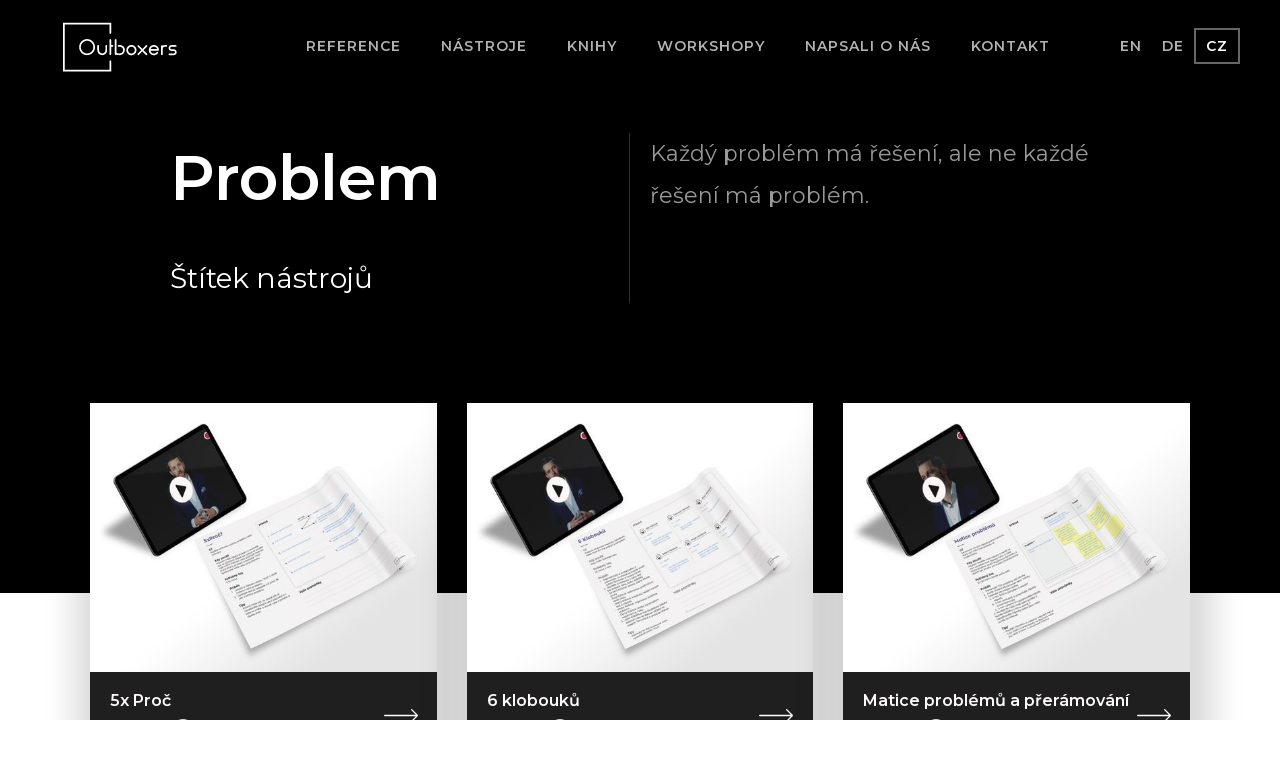

--- FILE ---
content_type: text/html; charset=utf-8
request_url: https://www.outboxers.com/tag/problem
body_size: 6308
content:
<!DOCTYPE html><!-- Last Published: Tue Nov 18 2025 14:27:33 GMT+0000 (Coordinated Universal Time) --><html data-wf-domain="www.outboxers.com" data-wf-page="63c571ba5b1620015de04588" data-wf-site="63b6acded4a0681903759a4b" lang="cz, en, de" data-wf-collection="63c571ba5b1620341ee04586" data-wf-item-slug="problem"><head><meta charset="utf-8"/><title>Štítek, tag | Problem</title><meta content="Každý problém má řešení, ale ne každé řešení má problém." name="description"/><meta content="Štítek, tag | Problem" property="og:title"/><meta content="Každý problém má řešení, ale ne každé řešení má problém." property="og:description"/><meta content="Štítek, tag | Problem" property="twitter:title"/><meta content="Každý problém má řešení, ale ne každé řešení má problém." property="twitter:description"/><meta property="og:type" content="website"/><meta content="summary_large_image" name="twitter:card"/><meta content="width=device-width, initial-scale=1" name="viewport"/><meta content="paF6CkDQYciCWrpGt1f1WiFVFQRjq8kr741F73UL1xw" name="google-site-verification"/><link href="https://cdn.prod.website-files.com/63b6acded4a0681903759a4b/css/outboxers.webflow.shared.935fcbc87.min.css" rel="stylesheet" type="text/css"/><link href="https://fonts.googleapis.com" rel="preconnect"/><link href="https://fonts.gstatic.com" rel="preconnect" crossorigin="anonymous"/><script src="https://ajax.googleapis.com/ajax/libs/webfont/1.6.26/webfont.js" type="text/javascript"></script><script type="text/javascript">WebFont.load({  google: {    families: ["Montserrat:100,100italic,200,200italic,300,300italic,400,400italic,500,500italic,600,600italic,700,700italic,800,800italic,900,900italic"]  }});</script><script type="text/javascript">!function(o,c){var n=c.documentElement,t=" w-mod-";n.className+=t+"js",("ontouchstart"in o||o.DocumentTouch&&c instanceof DocumentTouch)&&(n.className+=t+"touch")}(window,document);</script><link href="https://cdn.prod.website-files.com/63b6acded4a0681903759a4b/63b6b3a8e43b6b8dac88c4aa_favicon-32x32.png" rel="shortcut icon" type="image/x-icon"/><link href="https://cdn.prod.website-files.com/63b6acded4a0681903759a4b/63b6b4560236ebff249d853c_outboxers-icon-256x256.png" rel="apple-touch-icon"/><script async="" src="https://www.googletagmanager.com/gtag/js?id=UA-93675166-1"></script><script type="text/javascript">window.dataLayer = window.dataLayer || [];function gtag(){dataLayer.push(arguments);}gtag('js', new Date());gtag('config', 'UA-93675166-1', {'anonymize_ip': false});</script><script src="https://www.google.com/recaptcha/api.js" type="text/javascript"></script><!-- Google tag (gtag.js) -->
<script async src="https://www.googletagmanager.com/gtag/js?id=G-053LRP4NYN"></script>
<script>
  window.dataLayer = window.dataLayer || [];
  function gtag(){dataLayer.push(arguments);}
  gtag('js', new Date());

  gtag('config', 'G-053LRP4NYN');
</script>

<!-- Finsweet Cookie Consent -->
<script async src="https://cdn.jsdelivr.net/npm/@finsweet/cookie-consent@1/fs-cc.js" fs-cc-mode="opt-in"></script>

<!-- Hotjar Tracking Code for https://outboxers.com -->
<script>
    (function(h,o,t,j,a,r){
        h.hj=h.hj||function(){(h.hj.q=h.hj.q||[]).push(arguments)};
        h._hjSettings={hjid:3343627,hjsv:6};
        a=o.getElementsByTagName('head')[0];
        r=o.createElement('script');r.async=1;
        r.src=t+h._hjSettings.hjid+j+h._hjSettings.hjsv;
        a.appendChild(r);
    })(window,document,'https://static.hotjar.com/c/hotjar-','.js?sv=');
</script>

<link rel="alternate" hreflang="cs" href="https://outboxers.com/">
<link rel="alternate" hreflang="en" href="https://outboxers.com/en/">
<link rel="alternate" hreflang="de" href="https://outboxers.com/de/">

<meta name="google-site-verification" content="jwW1j_gLWcoMM_6AfOp2Ih5fESLx0dsNtTY_HZXPARE"></head><body><div data-collapse="medium" data-animation="default" data-duration="400" data-easing="ease" data-easing2="ease" role="banner" class="navigation w-nav"><div id="Progress-line" class="progress-line"></div><div class="div-block-26"><div class="navigation-wrap"><a href="/" class="logo-link w-nav-brand"><img src="https://cdn.prod.website-files.com/63b6acded4a0681903759a4b/63c50573d06f10424682aa92_outboxer-logo-black.svg" width="160" height="Auto" alt="Logo outboxers bílé" class="logo-image"/></a><div class="menu"><nav role="navigation" class="navigation-items w-nav-menu"><a href="/reference" class="navigation-item w-nav-link">Reference</a><a href="/nastroje" class="navigation-item w-nav-link">Nástroje</a><a href="/knihy" class="navigation-item w-nav-link">Knihy</a><a href="/oblibene-workshopy" class="navigation-item w-nav-link">Workshopy</a><a href="/napsali-o-nas" class="navigation-item w-nav-link">Napsali o nás</a><a href="/kontakt" class="navigation-item w-nav-link">Kontakt</a><div class="language-menu"><img src="https://cdn.prod.website-files.com/63b6acded4a0681903759a4b/63e12192eaf0062eb6b42da0_icon_lang_white_bold.svg" loading="lazy" width="25" height="25" alt="" class="image-40"/><a href="/en/home" class="navigation-item lang-to-select">EN</a><a href="/de/home" class="navigation-item lang-to-select">DE</a><a href="/" class="navigation-item lang-selected">CZ</a></div><a href="mailto:hello@outboxers.com?subject=Web-header-contact" class="link-block-17 w-inline-block"><div class="menu-contact">hello@outboxers.com</div></a><div class="div-block menu-some"><a href="https://www.linkedin.com/company/outboxers/" target="_blank" class="link-block w-inline-block"><img src="https://cdn.prod.website-files.com/63b6acded4a0681903759a4b/63b82fd7288dbb4d98ee80f6_icon_li.svg" loading="lazy" width="Auto" height="20" alt="Ikona Linkedin bílá" class="so-me-icon"/></a><a href="https://twitter.com/outboxers_cz" target="_blank" class="link-block simple-effect w-inline-block"><img src="https://cdn.prod.website-files.com/63b6acded4a0681903759a4b/63b82fd5f1b33cb11e5fbb55_icon_twitter.svg" loading="lazy" width="Auto" height="20" alt="Logo Twitter" class="so-me-icon"/></a><a href="https://www.facebook.com/outboxers.cz/" target="_blank" class="link-block w-inline-block"><img src="https://cdn.prod.website-files.com/63b6acded4a0681903759a4b/63b82fd5af2ce9627311ad1e_icon_fb.svg" loading="lazy" width="Auto" height="20" alt="logo facebook" class="so-me-icon"/></a><a href="https://www.instagram.com/outboxers_life/" target="_blank" class="link-block w-inline-block"><img src="https://cdn.prod.website-files.com/63b6acded4a0681903759a4b/63b82fd5424a6bb3e95e9e15_icon_ig.svg" loading="lazy" width="Auto" height="20" alt="Logo instagram" class="so-me-icon"/></a></div></nav><div class="menu-button w-nav-button"><img src="https://cdn.prod.website-files.com/63b6acded4a0681903759a4b/63c5158cf6343eddcc9d4c73_menu_icon.svg" width="50" alt="Ikona menu" class="menu-icon"/></div></div></div></div><a fs-cc="manager" href="#" class="cookie-preference-button w-inline-block"><div fs-cc="open-preferences" class="cookie-preference-button_flex"><img src="https://cdn.prod.website-files.com/63b6acded4a0681903759a4b/63eaae07a7b0470002852435_ck__cookie.svg" loading="lazy" alt="" class="cookie-preference-button_icon"/><div class="cookie-preference-button_text">Nastavení Cookies</div></div></a><div fs-cc="banner" class="ck-cookie-w"><div class="cookie-modal_component"><div class="cookie-modal_styles w-embed"><style>

.ck-preference__scroll-w::-webkit-scrollbar {
	display: none;
} .ck-preference__scroll-w {
  -ms-overflow-style: none; 
  scrollbar-width: none; 
}

</style></div><a fs-cc="close" href="#" class="cookie-modal_closebutton w-inline-block"><div class="cookie-modal_closebutton_line is-left"></div><div class="cookie-modal_closebutton_line is-right"></div><div class="screenreader-only">Close Cookie Popup</div></a><div class="cookie-modal_content-wrap is-small"><div class="cookie-modal_title is-small">Nastavení Cookies</div><div class="cookie-modal_description">Kliknutím na “Přijmout všechny” souhlasíte s ukládání Cookies na vašem zařízení. Tím umožníte snazší navigaci po stránkách, analýzu návštěvnosti a případně použití pro marketingové účely.</div><a href="/legal/zasady-zpracovani-osobnich-udaju-gdpr" target="_blank" class="link-3">Více informací o zpracování osobních údajů</a></div><div class="cookie-modal_button-wrap is-small"><a fs-cc="allow" href="#" class="cookie-modal_button w-inline-block"><div class="cookie-modal_button_text">Přijmout všechny Cookies</div></a><a fs-cc="open-preferences" href="#" class="cookie-modal_button is-secondary w-inline-block"><div class="cookie-modal_button_text">Nastavení</div></a></div></div></div><div fs-cc-scroll="disable" fs-cc="preferences" class="cookie-preference_component"><div fs-cc="close" class="cookie-preference_background"></div><div class="cookie-preference_wrapper"><div class="cookie-modal_component"><a fs-cc="close" href="#" class="cookie-modal_closebutton is-sticky w-inline-block"><div class="cookie-modal_closebutton_line is-left"></div><div class="cookie-modal_closebutton_line is-right"></div><div class="screenreader-only">Close Cookie Preference Manager</div></a><div class="cookie-modal_content-wrap"><div class="cookie-modal_title">Nastavení Cookies</div><div class="cookie-modal_description">Kliknutím na “Přijmou všechny Cookies” souhlasíte s ukládání Cookies na vašem zařízení. Tím umožníte snazší navigaci po stránkách, analýzu návštěvnosti a případně použití pro marketingové účely.</div><div class="cookie-modal_form-wrap w-form"><form id="ck-form" name="wf-form-ck-form" data-name="ck-form" method="get" class="cookie-modal_form" data-wf-page-id="63c571ba5b1620015de04588" data-wf-element-id="aa14551e-e331-0d62-3af1-54e44d58621a"><div class="cookie-modal_radio is--not-allowed w-clearfix"><div class="cookie-modal_radio_button is-always-active"></div><div class="cookie-modal_radio_label is--not-allowed">Striktně nutné (Vždy aktivní)</div><div class="cookie-modal_radio_description is--not-allowed">Cookies potřebné jen pro základní funkce webu.</div></div><label class="w-checkbox cookie-modal_radio w-clearfix"><div class="w-checkbox-input w-checkbox-input--inputType-custom cookie-modal_radio_button"></div><input type="checkbox" id="fs__marketing" name="Fs-Marketing" data-name="Fs Marketing" fs-cc-checkbox="marketing" style="opacity:0;position:absolute;z-index:-1"/><span for="Fs-Marketing" class="cookie-modal_radio_label w-form-label">Marketing</span><div class="cookie-modal_radio_description">Cookies používané pro doručení více relevaních reklamních sdělení pro vás.</div></label><label class="w-checkbox cookie-modal_radio w-clearfix"><div class="w-checkbox-input w-checkbox-input--inputType-custom cookie-modal_radio_button"></div><input type="checkbox" id="fs__personalization" name="Fs-Personalization" data-name="Fs Personalization" fs-cc-checkbox="personalization" style="opacity:0;position:absolute;z-index:-1"/><span for="Fs-Personalization" class="cookie-modal_radio_label w-form-label">Personalizace</span><div class="cookie-modal_radio_description">Cookies, které umožňují si zapamatovat vaše předvolby (například uživatelské jméno, jazyk, region).</div></label><label class="w-checkbox cookie-modal_radio w-clearfix"><div class="w-checkbox-input w-checkbox-input--inputType-custom cookie-modal_radio_button"></div><input type="checkbox" id="fs__analytics" name="Fs-Analytics" data-name="Fs Analytics" fs-cc-checkbox="analytics" style="opacity:0;position:absolute;z-index:-1"/><span for="Fs-Analytics" class="cookie-modal_radio_label w-form-label">Analytické</span><div class="cookie-modal_radio_description">Cookies, které analyzují výkonnost stránky, jak s ní návštěvníci interagují a informace, zda by mohli být technické potíže s jejím použitím.</div></label><div class="cookie-modal_button-wrap in-pref-manger"><a fs-cc="allow" href="#" class="cookie-modal_button w-inline-block"><div class="cookie-modal_button_text">Přijmout všechny Cookies</div></a><a fs-cc="submit" href="#" class="cookie-modal_button is-secondary w-inline-block"><div class="cookie-modal_button_text">Uložit nastavení</div></a></div></form><div class="hide-all w-form-done"></div><div class="hide-all w-form-fail"></div></div></div></div></div></div></div><div class="intro-header"><div class="div-block-2"></div><div class="w-container"><div class="columns-3 w-row"><div class="column-3 stitek w-col w-col-6"><div class="heading-jumbo stitek">Problem</div><div class="heading-subjumbo">Štítek nástrojů</div></div><div class="column-2 stitek w-col w-col-6"><div class="paragraph-bigger cc-bigger-white-light stitek">Každý problém má řešení, ale ne každé řešení má problém.</div></div></div></div></div><div><div class="container-7 w-container"><div class="collection-list-wrapper-2 w-dyn-list"><div role="list" class="collection-list w-dyn-items"><div role="listitem" class="w-dyn-item"><div class="div-block-9"><a href="/nastroje/5x-proc" class="link-block-11 w-inline-block"><img src="https://cdn.prod.website-files.com/63b6acdfd4a068e0ec759a61/63c572cfb72cbd604dc55201_614a5f67e1f58b7d51443dbf_12_5xProc_2.jpeg" loading="lazy" alt="5x Proč" sizes="(max-width: 479px) 100vw, (max-width: 991px) 46vw, 30vw" srcset="https://cdn.prod.website-files.com/63b6acdfd4a068e0ec759a61/63c572cfb72cbd604dc55201_614a5f67e1f58b7d51443dbf_12_5xProc_2-p-500.jpeg 500w, https://cdn.prod.website-files.com/63b6acdfd4a068e0ec759a61/63c572cfb72cbd604dc55201_614a5f67e1f58b7d51443dbf_12_5xProc_2-p-800.jpeg 800w, https://cdn.prod.website-files.com/63b6acdfd4a068e0ec759a61/63c572cfb72cbd604dc55201_614a5f67e1f58b7d51443dbf_12_5xProc_2-p-1080.jpeg 1080w, https://cdn.prod.website-files.com/63b6acdfd4a068e0ec759a61/63c572cfb72cbd604dc55201_614a5f67e1f58b7d51443dbf_12_5xProc_2.jpeg 1185w" class="image-15"/></a><a href="/nastroje/5x-proc" class="link-block-4 w-inline-block"><div class="div-block-12 arrow-white-bg"><div><div class="video-title">5x Proč</div></div><div class="div-block-11"><img src="https://cdn.prod.website-files.com/63b6acded4a0681903759a4b/63c57ea5308b50562a3f544d_Group-white%402x.png" loading="lazy" alt="Počet potřebných účastníků pro metodu, techniku" class="image-14"/><div class="text-block-3">1+</div><div class="div-block-10"></div><img src="https://cdn.prod.website-files.com/63b6acded4a0681903759a4b/63c57ea5308b50277a3f544b_Time%402x.png" loading="lazy" alt="Čas potřebný pro techniku, metodu" class="image-16"/><div class="text-block-3">5-15 min</div></div></div></a></div></div><div role="listitem" class="w-dyn-item"><div class="div-block-9"><a href="/nastroje/6-klobouku" class="link-block-11 w-inline-block"><img src="https://cdn.prod.website-files.com/63b6acdfd4a068e0ec759a61/63c572cf5922f78eb1a31503_614a554cf5c69d5e3c82b95a_10_6_klobouku_2.jpeg" loading="lazy" alt="6 klobouků" sizes="(max-width: 479px) 100vw, (max-width: 991px) 46vw, 30vw" srcset="https://cdn.prod.website-files.com/63b6acdfd4a068e0ec759a61/63c572cf5922f78eb1a31503_614a554cf5c69d5e3c82b95a_10_6_klobouku_2-p-500.jpeg 500w, https://cdn.prod.website-files.com/63b6acdfd4a068e0ec759a61/63c572cf5922f78eb1a31503_614a554cf5c69d5e3c82b95a_10_6_klobouku_2-p-800.jpeg 800w, https://cdn.prod.website-files.com/63b6acdfd4a068e0ec759a61/63c572cf5922f78eb1a31503_614a554cf5c69d5e3c82b95a_10_6_klobouku_2-p-1080.jpeg 1080w, https://cdn.prod.website-files.com/63b6acdfd4a068e0ec759a61/63c572cf5922f78eb1a31503_614a554cf5c69d5e3c82b95a_10_6_klobouku_2.jpeg 1185w" class="image-15"/></a><a href="/nastroje/6-klobouku" class="link-block-4 w-inline-block"><div class="div-block-12 arrow-white-bg"><div><div class="video-title">6 klobouků</div></div><div class="div-block-11"><img src="https://cdn.prod.website-files.com/63b6acded4a0681903759a4b/63c57ea5308b50562a3f544d_Group-white%402x.png" loading="lazy" alt="Počet potřebných účastníků pro metodu, techniku" class="image-14"/><div class="text-block-3">1+</div><div class="div-block-10"></div><img src="https://cdn.prod.website-files.com/63b6acded4a0681903759a4b/63c57ea5308b50277a3f544b_Time%402x.png" loading="lazy" alt="Čas potřebný pro techniku, metodu" class="image-16"/><div class="text-block-3">30-90 min</div></div></div></a></div></div><div role="listitem" class="w-dyn-item"><div class="div-block-9"><a href="/nastroje/matice-problemu-preramovani" class="link-block-11 w-inline-block"><img src="https://cdn.prod.website-files.com/63b6acdfd4a068e0ec759a61/63c572d02cc39270b5a3bd51_614a55169a3f55991d1b35c0_09_pain_reframing_matrix_2.jpeg" loading="lazy" alt="Matice problémů a přerámování" sizes="(max-width: 479px) 100vw, (max-width: 991px) 46vw, 30vw" srcset="https://cdn.prod.website-files.com/63b6acdfd4a068e0ec759a61/63c572d02cc39270b5a3bd51_614a55169a3f55991d1b35c0_09_pain_reframing_matrix_2-p-500.jpeg 500w, https://cdn.prod.website-files.com/63b6acdfd4a068e0ec759a61/63c572d02cc39270b5a3bd51_614a55169a3f55991d1b35c0_09_pain_reframing_matrix_2-p-800.jpeg 800w, https://cdn.prod.website-files.com/63b6acdfd4a068e0ec759a61/63c572d02cc39270b5a3bd51_614a55169a3f55991d1b35c0_09_pain_reframing_matrix_2-p-1080.jpeg 1080w, https://cdn.prod.website-files.com/63b6acdfd4a068e0ec759a61/63c572d02cc39270b5a3bd51_614a55169a3f55991d1b35c0_09_pain_reframing_matrix_2.jpeg 1185w" class="image-15"/></a><a href="/nastroje/matice-problemu-preramovani" class="link-block-4 w-inline-block"><div class="div-block-12 arrow-white-bg"><div><div class="video-title">Matice problémů a přerámování</div></div><div class="div-block-11"><img src="https://cdn.prod.website-files.com/63b6acded4a0681903759a4b/63c57ea5308b50562a3f544d_Group-white%402x.png" loading="lazy" alt="Počet potřebných účastníků pro metodu, techniku" class="image-14"/><div class="text-block-3">1+</div><div class="div-block-10"></div><img src="https://cdn.prod.website-files.com/63b6acded4a0681903759a4b/63c57ea5308b50277a3f544b_Time%402x.png" loading="lazy" alt="Čas potřebný pro techniku, metodu" class="image-16"/><div class="text-block-3">30-120 min</div></div></div></a></div></div><div role="listitem" class="w-dyn-item"><div class="div-block-9"><a href="/nastroje/crazy-8s-silena-osmicka" class="link-block-11 w-inline-block"><img src="https://cdn.prod.website-files.com/63b6acdfd4a068e0ec759a61/63c572cfe866c3c4a739fdc1_614a54e404ed6b78e0dabfe2_08_crazy8.jpeg" loading="lazy" alt="Crazy 8&#x27;s (Šílená osmička)" sizes="(max-width: 479px) 100vw, (max-width: 991px) 46vw, 30vw" srcset="https://cdn.prod.website-files.com/63b6acdfd4a068e0ec759a61/63c572cfe866c3c4a739fdc1_614a54e404ed6b78e0dabfe2_08_crazy8-p-500.jpeg 500w, https://cdn.prod.website-files.com/63b6acdfd4a068e0ec759a61/63c572cfe866c3c4a739fdc1_614a54e404ed6b78e0dabfe2_08_crazy8-p-800.jpeg 800w, https://cdn.prod.website-files.com/63b6acdfd4a068e0ec759a61/63c572cfe866c3c4a739fdc1_614a54e404ed6b78e0dabfe2_08_crazy8-p-1080.jpeg 1080w, https://cdn.prod.website-files.com/63b6acdfd4a068e0ec759a61/63c572cfe866c3c4a739fdc1_614a54e404ed6b78e0dabfe2_08_crazy8.jpeg 1185w" class="image-15"/></a><a href="/nastroje/crazy-8s-silena-osmicka" class="link-block-4 w-inline-block"><div class="div-block-12 arrow-white-bg"><div><div class="video-title">Crazy 8&#x27;s (Šílená osmička)</div></div><div class="div-block-11"><img src="https://cdn.prod.website-files.com/63b6acded4a0681903759a4b/63c57ea5308b50562a3f544d_Group-white%402x.png" loading="lazy" alt="Počet potřebných účastníků pro metodu, techniku" class="image-14"/><div class="text-block-3">1+</div><div class="div-block-10"></div><img src="https://cdn.prod.website-files.com/63b6acded4a0681903759a4b/63c57ea5308b50277a3f544b_Time%402x.png" loading="lazy" alt="Čas potřebný pro techniku, metodu" class="image-16"/><div class="text-block-3">8 min</div></div></div></a></div></div></div></div></div></div><div class="section cc-cta"><div class="container"><div class="cta-wrap"><div class="div-block-8"><div class="cta-text"><div class="heading-jumbo-small">Je libo kafe s naším zakladatelem? ☕<br/></div><div class="paragraph-bigger cc-bigger-light">Říkají, že prý setkání s Outboxerem je vždy obohacující. Přesvědčte se.</div><a data-w-id="d675697f-40eb-34c1-09a3-783e6102c882" href="#" class="openbutton w-button">Poptat kafe ☕</a></div><div id="CTAForm" class="ctaform w-form"><form id="wf-form-CTA-Form" name="wf-form-CTA-Form" data-name="CTA Form" method="post" data-wf-page-id="63c571ba5b1620015de04588" data-wf-element-id="21665dc7-149d-4c6f-907a-33f2188fea8e"><div class="w-layout-grid grid-6"><label for="name" class="ctaform textfiled">Jméno*</label><input class="ctaform textfieldinput w-node-_21665dc7-149d-4c6f-907a-33f2188fea91-8f79f15f w-input" maxlength="256" name="name" data-name="Name" placeholder="" type="text" id="name" required=""/><label for="Company" class="ctaform textfiled">firma*</label><input class="ctaform textfieldinput w-input" maxlength="256" name="Company" data-name="Company" placeholder="" type="text" id="Company" required=""/><label for="Email" class="ctaform textfiled">e-mail*</label><input class="ctaform textfieldinput w-input" maxlength="256" name="Email" data-name="Email" placeholder="" type="email" id="Email" required=""/><label for="Phone" class="ctaform textfiled">telefon</label><input class="ctaform textfieldinput w-input" maxlength="256" name="Phone" data-name="Phone" placeholder="" type="tel" id="Phone"/><label for="Message" class="ctaform textfiled">Vzkaz</label><input class="ctaform textfieldinput message w-input" maxlength="256" name="Message" data-name="Message" placeholder="" type="text" id="Message"/><div></div><div id="w-node-f6449c95-bee9-989f-39fa-d7f21d856699-8f79f15f" data-sitekey="6Lc5FRsrAAAAAPP2j6C-DOqFriWMZYMhWiQIdlX0" class="w-form-formrecaptcha g-recaptcha g-recaptcha-error g-recaptcha-disabled"></div><div></div><input type="submit" data-wait="Odesílám..." id="w-node-_21665dc7-149d-4c6f-907a-33f2188fea95-8f79f15f" class="ctaform submitbutton w-button" value="Odeslat žádost  ☕"/></div></form><div class="successarea w-form-done"><div>Odesláno. Ozveme se. 🙌</div></div><div class="errorarea w-form-fail"><div class="text-block-22">Ajaj, neodesláno. 😇 Něco se nepovedlo. Napište nám prosím rovnou na <a href="mailto:hello@outboxers.com?subject=Web%3A%20CTA%20Form%20-%20error%20state">hello@outboxers.com</a>.</div></div></div></div></div></div></div><div class="section footer-section"><div class="container"><div><div class="container-2 w-container"><a href="mailto:hello@outboxers.com?subject=Web-footer-contact" class="w-inline-block"><h3 class="footer-contact">hello@outboxers.com</h3></a><div class="columns w-row"><div class="w-col w-col-4"><div class="text-block">© 2024 Outboxers</div></div><div class="column w-col w-col-4"><div class="div-block"><a href="https://www.linkedin.com/company/outboxers/" target="_blank" class="link-block w-inline-block"><img src="https://cdn.prod.website-files.com/63b6acded4a0681903759a4b/63b82fd7288dbb4d98ee80f6_icon_li.svg" loading="lazy" width="Auto" height="20" alt="Ikona Linkedin bílá" class="so-me-icon"/></a><a href="https://twitter.com/outboxers_cz" target="_blank" class="link-block simple-effect w-inline-block"><img src="https://cdn.prod.website-files.com/63b6acded4a0681903759a4b/64d20fc2904cf69022a8da67_twitter-x-seeklogo.com-4.svg" loading="lazy" width="Auto" height="20" alt="" class="so-me-icon"/></a><a href="https://www.facebook.com/outboxers.cz/" target="_blank" class="link-block w-inline-block"><img src="https://cdn.prod.website-files.com/63b6acded4a0681903759a4b/63b82fd5af2ce9627311ad1e_icon_fb.svg" loading="lazy" width="Auto" height="20" alt="logo facebook" class="so-me-icon"/></a><a href="https://www.instagram.com/outboxers_life/" target="_blank" class="link-block w-inline-block"><img src="https://cdn.prod.website-files.com/63b6acded4a0681903759a4b/63b82fd5424a6bb3e95e9e15_icon_ig.svg" loading="lazy" width="Auto" height="20" alt="Logo instagram" class="so-me-icon"/></a></div></div><div class="column-8 w-col w-col-4"><a href="https://clutch.co/profile/outboxers" class="link-block-16 w-inline-block"><img src="https://cdn.prod.website-files.com/63b6acded4a0681903759a4b/63dd85046870f290c0456273_Screenshot%202023-02-03%20at%2022.04.00.png" loading="lazy" alt="Clutch.io reference" class="image-39"/></a><div><img src="https://cdn.prod.website-files.com/63b6acded4a0681903759a4b/63c5506c86cd787fb9879a70_designrush_417d915a.svg" loading="lazy" alt="Clutch.io ocenění" class="image-5"/></div></div></div></div></div></div></div><script src="https://d3e54v103j8qbb.cloudfront.net/js/jquery-3.5.1.min.dc5e7f18c8.js?site=63b6acded4a0681903759a4b" type="text/javascript" integrity="sha256-9/aliU8dGd2tb6OSsuzixeV4y/faTqgFtohetphbbj0=" crossorigin="anonymous"></script><script src="https://cdn.prod.website-files.com/63b6acded4a0681903759a4b/js/webflow.schunk.36b8fb49256177c8.js" type="text/javascript"></script><script src="https://cdn.prod.website-files.com/63b6acded4a0681903759a4b/js/webflow.schunk.ae11a81ba22ab135.js" type="text/javascript"></script><script src="https://cdn.prod.website-files.com/63b6acded4a0681903759a4b/js/webflow.f6959fc1.7c0a6bd3d981fa80.js" type="text/javascript"></script></body></html>

--- FILE ---
content_type: text/html; charset=utf-8
request_url: https://www.google.com/recaptcha/api2/anchor?ar=1&k=6Lc5FRsrAAAAAPP2j6C-DOqFriWMZYMhWiQIdlX0&co=aHR0cHM6Ly93d3cub3V0Ym94ZXJzLmNvbTo0NDM.&hl=en&v=N67nZn4AqZkNcbeMu4prBgzg&size=normal&anchor-ms=20000&execute-ms=30000&cb=xo1fkd7q16vt
body_size: 49435
content:
<!DOCTYPE HTML><html dir="ltr" lang="en"><head><meta http-equiv="Content-Type" content="text/html; charset=UTF-8">
<meta http-equiv="X-UA-Compatible" content="IE=edge">
<title>reCAPTCHA</title>
<style type="text/css">
/* cyrillic-ext */
@font-face {
  font-family: 'Roboto';
  font-style: normal;
  font-weight: 400;
  font-stretch: 100%;
  src: url(//fonts.gstatic.com/s/roboto/v48/KFO7CnqEu92Fr1ME7kSn66aGLdTylUAMa3GUBHMdazTgWw.woff2) format('woff2');
  unicode-range: U+0460-052F, U+1C80-1C8A, U+20B4, U+2DE0-2DFF, U+A640-A69F, U+FE2E-FE2F;
}
/* cyrillic */
@font-face {
  font-family: 'Roboto';
  font-style: normal;
  font-weight: 400;
  font-stretch: 100%;
  src: url(//fonts.gstatic.com/s/roboto/v48/KFO7CnqEu92Fr1ME7kSn66aGLdTylUAMa3iUBHMdazTgWw.woff2) format('woff2');
  unicode-range: U+0301, U+0400-045F, U+0490-0491, U+04B0-04B1, U+2116;
}
/* greek-ext */
@font-face {
  font-family: 'Roboto';
  font-style: normal;
  font-weight: 400;
  font-stretch: 100%;
  src: url(//fonts.gstatic.com/s/roboto/v48/KFO7CnqEu92Fr1ME7kSn66aGLdTylUAMa3CUBHMdazTgWw.woff2) format('woff2');
  unicode-range: U+1F00-1FFF;
}
/* greek */
@font-face {
  font-family: 'Roboto';
  font-style: normal;
  font-weight: 400;
  font-stretch: 100%;
  src: url(//fonts.gstatic.com/s/roboto/v48/KFO7CnqEu92Fr1ME7kSn66aGLdTylUAMa3-UBHMdazTgWw.woff2) format('woff2');
  unicode-range: U+0370-0377, U+037A-037F, U+0384-038A, U+038C, U+038E-03A1, U+03A3-03FF;
}
/* math */
@font-face {
  font-family: 'Roboto';
  font-style: normal;
  font-weight: 400;
  font-stretch: 100%;
  src: url(//fonts.gstatic.com/s/roboto/v48/KFO7CnqEu92Fr1ME7kSn66aGLdTylUAMawCUBHMdazTgWw.woff2) format('woff2');
  unicode-range: U+0302-0303, U+0305, U+0307-0308, U+0310, U+0312, U+0315, U+031A, U+0326-0327, U+032C, U+032F-0330, U+0332-0333, U+0338, U+033A, U+0346, U+034D, U+0391-03A1, U+03A3-03A9, U+03B1-03C9, U+03D1, U+03D5-03D6, U+03F0-03F1, U+03F4-03F5, U+2016-2017, U+2034-2038, U+203C, U+2040, U+2043, U+2047, U+2050, U+2057, U+205F, U+2070-2071, U+2074-208E, U+2090-209C, U+20D0-20DC, U+20E1, U+20E5-20EF, U+2100-2112, U+2114-2115, U+2117-2121, U+2123-214F, U+2190, U+2192, U+2194-21AE, U+21B0-21E5, U+21F1-21F2, U+21F4-2211, U+2213-2214, U+2216-22FF, U+2308-230B, U+2310, U+2319, U+231C-2321, U+2336-237A, U+237C, U+2395, U+239B-23B7, U+23D0, U+23DC-23E1, U+2474-2475, U+25AF, U+25B3, U+25B7, U+25BD, U+25C1, U+25CA, U+25CC, U+25FB, U+266D-266F, U+27C0-27FF, U+2900-2AFF, U+2B0E-2B11, U+2B30-2B4C, U+2BFE, U+3030, U+FF5B, U+FF5D, U+1D400-1D7FF, U+1EE00-1EEFF;
}
/* symbols */
@font-face {
  font-family: 'Roboto';
  font-style: normal;
  font-weight: 400;
  font-stretch: 100%;
  src: url(//fonts.gstatic.com/s/roboto/v48/KFO7CnqEu92Fr1ME7kSn66aGLdTylUAMaxKUBHMdazTgWw.woff2) format('woff2');
  unicode-range: U+0001-000C, U+000E-001F, U+007F-009F, U+20DD-20E0, U+20E2-20E4, U+2150-218F, U+2190, U+2192, U+2194-2199, U+21AF, U+21E6-21F0, U+21F3, U+2218-2219, U+2299, U+22C4-22C6, U+2300-243F, U+2440-244A, U+2460-24FF, U+25A0-27BF, U+2800-28FF, U+2921-2922, U+2981, U+29BF, U+29EB, U+2B00-2BFF, U+4DC0-4DFF, U+FFF9-FFFB, U+10140-1018E, U+10190-1019C, U+101A0, U+101D0-101FD, U+102E0-102FB, U+10E60-10E7E, U+1D2C0-1D2D3, U+1D2E0-1D37F, U+1F000-1F0FF, U+1F100-1F1AD, U+1F1E6-1F1FF, U+1F30D-1F30F, U+1F315, U+1F31C, U+1F31E, U+1F320-1F32C, U+1F336, U+1F378, U+1F37D, U+1F382, U+1F393-1F39F, U+1F3A7-1F3A8, U+1F3AC-1F3AF, U+1F3C2, U+1F3C4-1F3C6, U+1F3CA-1F3CE, U+1F3D4-1F3E0, U+1F3ED, U+1F3F1-1F3F3, U+1F3F5-1F3F7, U+1F408, U+1F415, U+1F41F, U+1F426, U+1F43F, U+1F441-1F442, U+1F444, U+1F446-1F449, U+1F44C-1F44E, U+1F453, U+1F46A, U+1F47D, U+1F4A3, U+1F4B0, U+1F4B3, U+1F4B9, U+1F4BB, U+1F4BF, U+1F4C8-1F4CB, U+1F4D6, U+1F4DA, U+1F4DF, U+1F4E3-1F4E6, U+1F4EA-1F4ED, U+1F4F7, U+1F4F9-1F4FB, U+1F4FD-1F4FE, U+1F503, U+1F507-1F50B, U+1F50D, U+1F512-1F513, U+1F53E-1F54A, U+1F54F-1F5FA, U+1F610, U+1F650-1F67F, U+1F687, U+1F68D, U+1F691, U+1F694, U+1F698, U+1F6AD, U+1F6B2, U+1F6B9-1F6BA, U+1F6BC, U+1F6C6-1F6CF, U+1F6D3-1F6D7, U+1F6E0-1F6EA, U+1F6F0-1F6F3, U+1F6F7-1F6FC, U+1F700-1F7FF, U+1F800-1F80B, U+1F810-1F847, U+1F850-1F859, U+1F860-1F887, U+1F890-1F8AD, U+1F8B0-1F8BB, U+1F8C0-1F8C1, U+1F900-1F90B, U+1F93B, U+1F946, U+1F984, U+1F996, U+1F9E9, U+1FA00-1FA6F, U+1FA70-1FA7C, U+1FA80-1FA89, U+1FA8F-1FAC6, U+1FACE-1FADC, U+1FADF-1FAE9, U+1FAF0-1FAF8, U+1FB00-1FBFF;
}
/* vietnamese */
@font-face {
  font-family: 'Roboto';
  font-style: normal;
  font-weight: 400;
  font-stretch: 100%;
  src: url(//fonts.gstatic.com/s/roboto/v48/KFO7CnqEu92Fr1ME7kSn66aGLdTylUAMa3OUBHMdazTgWw.woff2) format('woff2');
  unicode-range: U+0102-0103, U+0110-0111, U+0128-0129, U+0168-0169, U+01A0-01A1, U+01AF-01B0, U+0300-0301, U+0303-0304, U+0308-0309, U+0323, U+0329, U+1EA0-1EF9, U+20AB;
}
/* latin-ext */
@font-face {
  font-family: 'Roboto';
  font-style: normal;
  font-weight: 400;
  font-stretch: 100%;
  src: url(//fonts.gstatic.com/s/roboto/v48/KFO7CnqEu92Fr1ME7kSn66aGLdTylUAMa3KUBHMdazTgWw.woff2) format('woff2');
  unicode-range: U+0100-02BA, U+02BD-02C5, U+02C7-02CC, U+02CE-02D7, U+02DD-02FF, U+0304, U+0308, U+0329, U+1D00-1DBF, U+1E00-1E9F, U+1EF2-1EFF, U+2020, U+20A0-20AB, U+20AD-20C0, U+2113, U+2C60-2C7F, U+A720-A7FF;
}
/* latin */
@font-face {
  font-family: 'Roboto';
  font-style: normal;
  font-weight: 400;
  font-stretch: 100%;
  src: url(//fonts.gstatic.com/s/roboto/v48/KFO7CnqEu92Fr1ME7kSn66aGLdTylUAMa3yUBHMdazQ.woff2) format('woff2');
  unicode-range: U+0000-00FF, U+0131, U+0152-0153, U+02BB-02BC, U+02C6, U+02DA, U+02DC, U+0304, U+0308, U+0329, U+2000-206F, U+20AC, U+2122, U+2191, U+2193, U+2212, U+2215, U+FEFF, U+FFFD;
}
/* cyrillic-ext */
@font-face {
  font-family: 'Roboto';
  font-style: normal;
  font-weight: 500;
  font-stretch: 100%;
  src: url(//fonts.gstatic.com/s/roboto/v48/KFO7CnqEu92Fr1ME7kSn66aGLdTylUAMa3GUBHMdazTgWw.woff2) format('woff2');
  unicode-range: U+0460-052F, U+1C80-1C8A, U+20B4, U+2DE0-2DFF, U+A640-A69F, U+FE2E-FE2F;
}
/* cyrillic */
@font-face {
  font-family: 'Roboto';
  font-style: normal;
  font-weight: 500;
  font-stretch: 100%;
  src: url(//fonts.gstatic.com/s/roboto/v48/KFO7CnqEu92Fr1ME7kSn66aGLdTylUAMa3iUBHMdazTgWw.woff2) format('woff2');
  unicode-range: U+0301, U+0400-045F, U+0490-0491, U+04B0-04B1, U+2116;
}
/* greek-ext */
@font-face {
  font-family: 'Roboto';
  font-style: normal;
  font-weight: 500;
  font-stretch: 100%;
  src: url(//fonts.gstatic.com/s/roboto/v48/KFO7CnqEu92Fr1ME7kSn66aGLdTylUAMa3CUBHMdazTgWw.woff2) format('woff2');
  unicode-range: U+1F00-1FFF;
}
/* greek */
@font-face {
  font-family: 'Roboto';
  font-style: normal;
  font-weight: 500;
  font-stretch: 100%;
  src: url(//fonts.gstatic.com/s/roboto/v48/KFO7CnqEu92Fr1ME7kSn66aGLdTylUAMa3-UBHMdazTgWw.woff2) format('woff2');
  unicode-range: U+0370-0377, U+037A-037F, U+0384-038A, U+038C, U+038E-03A1, U+03A3-03FF;
}
/* math */
@font-face {
  font-family: 'Roboto';
  font-style: normal;
  font-weight: 500;
  font-stretch: 100%;
  src: url(//fonts.gstatic.com/s/roboto/v48/KFO7CnqEu92Fr1ME7kSn66aGLdTylUAMawCUBHMdazTgWw.woff2) format('woff2');
  unicode-range: U+0302-0303, U+0305, U+0307-0308, U+0310, U+0312, U+0315, U+031A, U+0326-0327, U+032C, U+032F-0330, U+0332-0333, U+0338, U+033A, U+0346, U+034D, U+0391-03A1, U+03A3-03A9, U+03B1-03C9, U+03D1, U+03D5-03D6, U+03F0-03F1, U+03F4-03F5, U+2016-2017, U+2034-2038, U+203C, U+2040, U+2043, U+2047, U+2050, U+2057, U+205F, U+2070-2071, U+2074-208E, U+2090-209C, U+20D0-20DC, U+20E1, U+20E5-20EF, U+2100-2112, U+2114-2115, U+2117-2121, U+2123-214F, U+2190, U+2192, U+2194-21AE, U+21B0-21E5, U+21F1-21F2, U+21F4-2211, U+2213-2214, U+2216-22FF, U+2308-230B, U+2310, U+2319, U+231C-2321, U+2336-237A, U+237C, U+2395, U+239B-23B7, U+23D0, U+23DC-23E1, U+2474-2475, U+25AF, U+25B3, U+25B7, U+25BD, U+25C1, U+25CA, U+25CC, U+25FB, U+266D-266F, U+27C0-27FF, U+2900-2AFF, U+2B0E-2B11, U+2B30-2B4C, U+2BFE, U+3030, U+FF5B, U+FF5D, U+1D400-1D7FF, U+1EE00-1EEFF;
}
/* symbols */
@font-face {
  font-family: 'Roboto';
  font-style: normal;
  font-weight: 500;
  font-stretch: 100%;
  src: url(//fonts.gstatic.com/s/roboto/v48/KFO7CnqEu92Fr1ME7kSn66aGLdTylUAMaxKUBHMdazTgWw.woff2) format('woff2');
  unicode-range: U+0001-000C, U+000E-001F, U+007F-009F, U+20DD-20E0, U+20E2-20E4, U+2150-218F, U+2190, U+2192, U+2194-2199, U+21AF, U+21E6-21F0, U+21F3, U+2218-2219, U+2299, U+22C4-22C6, U+2300-243F, U+2440-244A, U+2460-24FF, U+25A0-27BF, U+2800-28FF, U+2921-2922, U+2981, U+29BF, U+29EB, U+2B00-2BFF, U+4DC0-4DFF, U+FFF9-FFFB, U+10140-1018E, U+10190-1019C, U+101A0, U+101D0-101FD, U+102E0-102FB, U+10E60-10E7E, U+1D2C0-1D2D3, U+1D2E0-1D37F, U+1F000-1F0FF, U+1F100-1F1AD, U+1F1E6-1F1FF, U+1F30D-1F30F, U+1F315, U+1F31C, U+1F31E, U+1F320-1F32C, U+1F336, U+1F378, U+1F37D, U+1F382, U+1F393-1F39F, U+1F3A7-1F3A8, U+1F3AC-1F3AF, U+1F3C2, U+1F3C4-1F3C6, U+1F3CA-1F3CE, U+1F3D4-1F3E0, U+1F3ED, U+1F3F1-1F3F3, U+1F3F5-1F3F7, U+1F408, U+1F415, U+1F41F, U+1F426, U+1F43F, U+1F441-1F442, U+1F444, U+1F446-1F449, U+1F44C-1F44E, U+1F453, U+1F46A, U+1F47D, U+1F4A3, U+1F4B0, U+1F4B3, U+1F4B9, U+1F4BB, U+1F4BF, U+1F4C8-1F4CB, U+1F4D6, U+1F4DA, U+1F4DF, U+1F4E3-1F4E6, U+1F4EA-1F4ED, U+1F4F7, U+1F4F9-1F4FB, U+1F4FD-1F4FE, U+1F503, U+1F507-1F50B, U+1F50D, U+1F512-1F513, U+1F53E-1F54A, U+1F54F-1F5FA, U+1F610, U+1F650-1F67F, U+1F687, U+1F68D, U+1F691, U+1F694, U+1F698, U+1F6AD, U+1F6B2, U+1F6B9-1F6BA, U+1F6BC, U+1F6C6-1F6CF, U+1F6D3-1F6D7, U+1F6E0-1F6EA, U+1F6F0-1F6F3, U+1F6F7-1F6FC, U+1F700-1F7FF, U+1F800-1F80B, U+1F810-1F847, U+1F850-1F859, U+1F860-1F887, U+1F890-1F8AD, U+1F8B0-1F8BB, U+1F8C0-1F8C1, U+1F900-1F90B, U+1F93B, U+1F946, U+1F984, U+1F996, U+1F9E9, U+1FA00-1FA6F, U+1FA70-1FA7C, U+1FA80-1FA89, U+1FA8F-1FAC6, U+1FACE-1FADC, U+1FADF-1FAE9, U+1FAF0-1FAF8, U+1FB00-1FBFF;
}
/* vietnamese */
@font-face {
  font-family: 'Roboto';
  font-style: normal;
  font-weight: 500;
  font-stretch: 100%;
  src: url(//fonts.gstatic.com/s/roboto/v48/KFO7CnqEu92Fr1ME7kSn66aGLdTylUAMa3OUBHMdazTgWw.woff2) format('woff2');
  unicode-range: U+0102-0103, U+0110-0111, U+0128-0129, U+0168-0169, U+01A0-01A1, U+01AF-01B0, U+0300-0301, U+0303-0304, U+0308-0309, U+0323, U+0329, U+1EA0-1EF9, U+20AB;
}
/* latin-ext */
@font-face {
  font-family: 'Roboto';
  font-style: normal;
  font-weight: 500;
  font-stretch: 100%;
  src: url(//fonts.gstatic.com/s/roboto/v48/KFO7CnqEu92Fr1ME7kSn66aGLdTylUAMa3KUBHMdazTgWw.woff2) format('woff2');
  unicode-range: U+0100-02BA, U+02BD-02C5, U+02C7-02CC, U+02CE-02D7, U+02DD-02FF, U+0304, U+0308, U+0329, U+1D00-1DBF, U+1E00-1E9F, U+1EF2-1EFF, U+2020, U+20A0-20AB, U+20AD-20C0, U+2113, U+2C60-2C7F, U+A720-A7FF;
}
/* latin */
@font-face {
  font-family: 'Roboto';
  font-style: normal;
  font-weight: 500;
  font-stretch: 100%;
  src: url(//fonts.gstatic.com/s/roboto/v48/KFO7CnqEu92Fr1ME7kSn66aGLdTylUAMa3yUBHMdazQ.woff2) format('woff2');
  unicode-range: U+0000-00FF, U+0131, U+0152-0153, U+02BB-02BC, U+02C6, U+02DA, U+02DC, U+0304, U+0308, U+0329, U+2000-206F, U+20AC, U+2122, U+2191, U+2193, U+2212, U+2215, U+FEFF, U+FFFD;
}
/* cyrillic-ext */
@font-face {
  font-family: 'Roboto';
  font-style: normal;
  font-weight: 900;
  font-stretch: 100%;
  src: url(//fonts.gstatic.com/s/roboto/v48/KFO7CnqEu92Fr1ME7kSn66aGLdTylUAMa3GUBHMdazTgWw.woff2) format('woff2');
  unicode-range: U+0460-052F, U+1C80-1C8A, U+20B4, U+2DE0-2DFF, U+A640-A69F, U+FE2E-FE2F;
}
/* cyrillic */
@font-face {
  font-family: 'Roboto';
  font-style: normal;
  font-weight: 900;
  font-stretch: 100%;
  src: url(//fonts.gstatic.com/s/roboto/v48/KFO7CnqEu92Fr1ME7kSn66aGLdTylUAMa3iUBHMdazTgWw.woff2) format('woff2');
  unicode-range: U+0301, U+0400-045F, U+0490-0491, U+04B0-04B1, U+2116;
}
/* greek-ext */
@font-face {
  font-family: 'Roboto';
  font-style: normal;
  font-weight: 900;
  font-stretch: 100%;
  src: url(//fonts.gstatic.com/s/roboto/v48/KFO7CnqEu92Fr1ME7kSn66aGLdTylUAMa3CUBHMdazTgWw.woff2) format('woff2');
  unicode-range: U+1F00-1FFF;
}
/* greek */
@font-face {
  font-family: 'Roboto';
  font-style: normal;
  font-weight: 900;
  font-stretch: 100%;
  src: url(//fonts.gstatic.com/s/roboto/v48/KFO7CnqEu92Fr1ME7kSn66aGLdTylUAMa3-UBHMdazTgWw.woff2) format('woff2');
  unicode-range: U+0370-0377, U+037A-037F, U+0384-038A, U+038C, U+038E-03A1, U+03A3-03FF;
}
/* math */
@font-face {
  font-family: 'Roboto';
  font-style: normal;
  font-weight: 900;
  font-stretch: 100%;
  src: url(//fonts.gstatic.com/s/roboto/v48/KFO7CnqEu92Fr1ME7kSn66aGLdTylUAMawCUBHMdazTgWw.woff2) format('woff2');
  unicode-range: U+0302-0303, U+0305, U+0307-0308, U+0310, U+0312, U+0315, U+031A, U+0326-0327, U+032C, U+032F-0330, U+0332-0333, U+0338, U+033A, U+0346, U+034D, U+0391-03A1, U+03A3-03A9, U+03B1-03C9, U+03D1, U+03D5-03D6, U+03F0-03F1, U+03F4-03F5, U+2016-2017, U+2034-2038, U+203C, U+2040, U+2043, U+2047, U+2050, U+2057, U+205F, U+2070-2071, U+2074-208E, U+2090-209C, U+20D0-20DC, U+20E1, U+20E5-20EF, U+2100-2112, U+2114-2115, U+2117-2121, U+2123-214F, U+2190, U+2192, U+2194-21AE, U+21B0-21E5, U+21F1-21F2, U+21F4-2211, U+2213-2214, U+2216-22FF, U+2308-230B, U+2310, U+2319, U+231C-2321, U+2336-237A, U+237C, U+2395, U+239B-23B7, U+23D0, U+23DC-23E1, U+2474-2475, U+25AF, U+25B3, U+25B7, U+25BD, U+25C1, U+25CA, U+25CC, U+25FB, U+266D-266F, U+27C0-27FF, U+2900-2AFF, U+2B0E-2B11, U+2B30-2B4C, U+2BFE, U+3030, U+FF5B, U+FF5D, U+1D400-1D7FF, U+1EE00-1EEFF;
}
/* symbols */
@font-face {
  font-family: 'Roboto';
  font-style: normal;
  font-weight: 900;
  font-stretch: 100%;
  src: url(//fonts.gstatic.com/s/roboto/v48/KFO7CnqEu92Fr1ME7kSn66aGLdTylUAMaxKUBHMdazTgWw.woff2) format('woff2');
  unicode-range: U+0001-000C, U+000E-001F, U+007F-009F, U+20DD-20E0, U+20E2-20E4, U+2150-218F, U+2190, U+2192, U+2194-2199, U+21AF, U+21E6-21F0, U+21F3, U+2218-2219, U+2299, U+22C4-22C6, U+2300-243F, U+2440-244A, U+2460-24FF, U+25A0-27BF, U+2800-28FF, U+2921-2922, U+2981, U+29BF, U+29EB, U+2B00-2BFF, U+4DC0-4DFF, U+FFF9-FFFB, U+10140-1018E, U+10190-1019C, U+101A0, U+101D0-101FD, U+102E0-102FB, U+10E60-10E7E, U+1D2C0-1D2D3, U+1D2E0-1D37F, U+1F000-1F0FF, U+1F100-1F1AD, U+1F1E6-1F1FF, U+1F30D-1F30F, U+1F315, U+1F31C, U+1F31E, U+1F320-1F32C, U+1F336, U+1F378, U+1F37D, U+1F382, U+1F393-1F39F, U+1F3A7-1F3A8, U+1F3AC-1F3AF, U+1F3C2, U+1F3C4-1F3C6, U+1F3CA-1F3CE, U+1F3D4-1F3E0, U+1F3ED, U+1F3F1-1F3F3, U+1F3F5-1F3F7, U+1F408, U+1F415, U+1F41F, U+1F426, U+1F43F, U+1F441-1F442, U+1F444, U+1F446-1F449, U+1F44C-1F44E, U+1F453, U+1F46A, U+1F47D, U+1F4A3, U+1F4B0, U+1F4B3, U+1F4B9, U+1F4BB, U+1F4BF, U+1F4C8-1F4CB, U+1F4D6, U+1F4DA, U+1F4DF, U+1F4E3-1F4E6, U+1F4EA-1F4ED, U+1F4F7, U+1F4F9-1F4FB, U+1F4FD-1F4FE, U+1F503, U+1F507-1F50B, U+1F50D, U+1F512-1F513, U+1F53E-1F54A, U+1F54F-1F5FA, U+1F610, U+1F650-1F67F, U+1F687, U+1F68D, U+1F691, U+1F694, U+1F698, U+1F6AD, U+1F6B2, U+1F6B9-1F6BA, U+1F6BC, U+1F6C6-1F6CF, U+1F6D3-1F6D7, U+1F6E0-1F6EA, U+1F6F0-1F6F3, U+1F6F7-1F6FC, U+1F700-1F7FF, U+1F800-1F80B, U+1F810-1F847, U+1F850-1F859, U+1F860-1F887, U+1F890-1F8AD, U+1F8B0-1F8BB, U+1F8C0-1F8C1, U+1F900-1F90B, U+1F93B, U+1F946, U+1F984, U+1F996, U+1F9E9, U+1FA00-1FA6F, U+1FA70-1FA7C, U+1FA80-1FA89, U+1FA8F-1FAC6, U+1FACE-1FADC, U+1FADF-1FAE9, U+1FAF0-1FAF8, U+1FB00-1FBFF;
}
/* vietnamese */
@font-face {
  font-family: 'Roboto';
  font-style: normal;
  font-weight: 900;
  font-stretch: 100%;
  src: url(//fonts.gstatic.com/s/roboto/v48/KFO7CnqEu92Fr1ME7kSn66aGLdTylUAMa3OUBHMdazTgWw.woff2) format('woff2');
  unicode-range: U+0102-0103, U+0110-0111, U+0128-0129, U+0168-0169, U+01A0-01A1, U+01AF-01B0, U+0300-0301, U+0303-0304, U+0308-0309, U+0323, U+0329, U+1EA0-1EF9, U+20AB;
}
/* latin-ext */
@font-face {
  font-family: 'Roboto';
  font-style: normal;
  font-weight: 900;
  font-stretch: 100%;
  src: url(//fonts.gstatic.com/s/roboto/v48/KFO7CnqEu92Fr1ME7kSn66aGLdTylUAMa3KUBHMdazTgWw.woff2) format('woff2');
  unicode-range: U+0100-02BA, U+02BD-02C5, U+02C7-02CC, U+02CE-02D7, U+02DD-02FF, U+0304, U+0308, U+0329, U+1D00-1DBF, U+1E00-1E9F, U+1EF2-1EFF, U+2020, U+20A0-20AB, U+20AD-20C0, U+2113, U+2C60-2C7F, U+A720-A7FF;
}
/* latin */
@font-face {
  font-family: 'Roboto';
  font-style: normal;
  font-weight: 900;
  font-stretch: 100%;
  src: url(//fonts.gstatic.com/s/roboto/v48/KFO7CnqEu92Fr1ME7kSn66aGLdTylUAMa3yUBHMdazQ.woff2) format('woff2');
  unicode-range: U+0000-00FF, U+0131, U+0152-0153, U+02BB-02BC, U+02C6, U+02DA, U+02DC, U+0304, U+0308, U+0329, U+2000-206F, U+20AC, U+2122, U+2191, U+2193, U+2212, U+2215, U+FEFF, U+FFFD;
}

</style>
<link rel="stylesheet" type="text/css" href="https://www.gstatic.com/recaptcha/releases/N67nZn4AqZkNcbeMu4prBgzg/styles__ltr.css">
<script nonce="Hn7SUcHcASKBJYo4kUmi3w" type="text/javascript">window['__recaptcha_api'] = 'https://www.google.com/recaptcha/api2/';</script>
<script type="text/javascript" src="https://www.gstatic.com/recaptcha/releases/N67nZn4AqZkNcbeMu4prBgzg/recaptcha__en.js" nonce="Hn7SUcHcASKBJYo4kUmi3w">
      
    </script></head>
<body><div id="rc-anchor-alert" class="rc-anchor-alert"></div>
<input type="hidden" id="recaptcha-token" value="[base64]">
<script type="text/javascript" nonce="Hn7SUcHcASKBJYo4kUmi3w">
      recaptcha.anchor.Main.init("[\x22ainput\x22,[\x22bgdata\x22,\x22\x22,\[base64]/[base64]/[base64]/[base64]/[base64]/UltsKytdPUU6KEU8MjA0OD9SW2wrK109RT4+NnwxOTI6KChFJjY0NTEyKT09NTUyOTYmJk0rMTxjLmxlbmd0aCYmKGMuY2hhckNvZGVBdChNKzEpJjY0NTEyKT09NTYzMjA/[base64]/[base64]/[base64]/[base64]/[base64]/[base64]/[base64]\x22,\[base64]\x22,\x22woHChVjDt8Kqf0/CusO5Yx/[base64]/Dnz7DoALDkixuw5Z5KMOWwrjDsA9OwqFOwpInT8OPwoQhJx7DvjHDpMKSwo5WEcKTw5dNw5Jmwrltw5V+wqE4w7zCucKJBX/Cr2J3w5YmwqHDr2fDk0xyw4Buwr51w74Ewp7DrwIjdcK4VsOxw73CqcOaw7t9wqnDgcORwpPDsHM5wqUiw4LDvT7CtFPDpkbCpkbCp8Oyw7nDv8OpW3JgwqE7wq/DsHbCksKowpjDqAVUEE/DvMOofnMdCsK/ZRoewqTDnyHCn8K3FGvCr8OuK8OJw5zCt8OLw5fDncKzwp/ClER8wrU/L8KTw5wFwrlCwqjCognDs8OObi7CoMOfa37DicOKbXJeNMOIR8KiwrXCvMOlw4rDoV4cHkDDscKswoBOwovDln/CucKuw6PDnMOJwrM4w4TDoMKKSQfDhxhQAj/DuiJ+w75BNljDhyvCrcKUXyHDtMKjwooHIShZG8OYI8Ktw43DmcK2wq3CpkUOclLCgMOdH8KfwoZjT2LCjcK+wp/DoxETYAjDrMONYsKdwp7CsD9ewrt4wrrCoMOhfMOIw5/CiWbCrSEPw5bDhgxDwpvDscKvwrXCh8K0WsOVwqzClFTCo3vCkXF0w7/DumrCvcKnHGYMZMO+w4DDlgVZJRHDk8OgDMKUwoLDozTDsMOXJcOED0VbVcOXc8O+fCcRasOMIsKywo/CmMKMwrfDoxRIw6tZw7/DgsOuJsKPW8KOE8OeF8OGU8Krw73DnknCkmPDmkp+KcKzw6jCg8O2wq/Dn8KgcsOywp3Dp0M3OCrClgPDlQNHCMKMw4bDuQ/DuWY8KMORwrtvwrZoQinClUUpQ8KSwrnCm8Ouw7h+a8KRNMKcw6x0woobwrHDgsKjwpMdTH3Cv8K4wpsDwo0CO8OYesKhw5/DhzU7Y8OPPcKyw7zDoMOlVC9Vw7fDnQzDljvCjQNpMFMsLSLDn8O6FAoTwoXCinnCm2jChcK4wprDmcKZSS/CnDvCiiNhcF/[base64]/wrnCphrDpcO9w69dwoJSfMOkPcKvwqgHw7RSwr/ChjvDsMK4GAxhw4rDjznCiUjCuAHDom7DnznChsOJwpd0TcOLfFBsYcKJQsK0LB9zHy7CkwbDucOUw7/CnBV5w6k2T31gw74gwoZiwpbCmk7CvH98w7ADbkTCncK5w6nCv8O/OlNUYcK5NEEIwr85d8KbUcOYf8KlwpB+w6HDjcKmw751w41eaMKtw47CnFXDoCZWw6rDgcObCMKwwp9kJHvCtTTCrsK/[base64]/wrB+wrxNw7dkE8KOw6LDoSXDi8ORw5zDnMOfw5BVfcOkwpIsw5gMw5wfW8O4esOtw4TDs8KDw6/[base64]/[base64]/[base64]/[base64]/CmcOeOsKOwonDtiZCTMOqwrl4TMKpKCDDoFYcCGgMeGnCoMOfw4PDusKEwpXDrMOaW8KZRXsbw7jCrk9gwrkLa8KDSFjChcOrwrHChsOXw4/Ds8OGdsKUBMOXw6fCmjDCqcKHw7RURHduwp/DhsOnVMOXNMK6AsK2w7IRPkAGYV1aUWrDjBXDinvCqsKCwr3Cq0vDksObHcKyJMOrKiVYw6kWDQwdwqQ3w67ChsO4woMoaWHDusOmw4rCtm7DgcOQwoxxSMO+wq1uJsOeRQbCvE9qwqF/[base64]/DumRRUFzCpcOzdcKxw4zDvj/DlMO6wrnDicOFRkFPMsKfwpR0w5rCmcKpwoHChDXDlcKjwr8/csO8wpt5AcKAwr51LMKNCMKCw4VdF8KwJMObwrfDjWM3w4xAwpgfwpQIR8OkwpBTwr0pw6ccw6TCkcO1wpAFN1/CncOMw5xSEsOxwpoAwqQ5wqnCi2XCiz9Qwo3Di8Otw59gw7EEKsKdQ8K+w5TCtQ7CmlfDl27CnMKpXsOpSMKcOcKzbcOdw5JKw5zCqMKkw7XCusOVw57DqsOYQyQzw6BIQMOzJh3DlsKzf3nCpXojesKSOcK+LcKLw611wpsLw64aw5g2AEEuQy/[base64]/DpmbCqjsKw5FUw75ZwpXDtloMw64JFsKkDsO8w7nDqldxXsKZY8OOwphQwplOw4QUwrvDrUE7woVXHAJYN8OSbMOzwoPDiUJJBMOxOHUJFWpMCTo6w73DucKiw7ZNwrR6SikJfsKrw61Yw5EpwqrCgi8Fw5zCqGkbwo/ClhQuBBMQWAZSSCNNw5kVdMKrBcKBIBDDrnXCmsKOw700XTfDhGhOwp3CicOcwpDDlcKcw7/DtsKOw70+wrfDujDDhsKRF8O1wqduwowDw656B8KdbWDDuw5awp/Ct8KiZWbCpD5gw6YJSMOHw4fCnUvChcKmMzTDgsKydUbDrMOXIgXCvzXDimAGScORw4csw4jCkx3Ci8Kqw7/DocOZNsKew6lKwrjDhsOywrRgw6nCtsKVYcOsw4gwecK/WxB3w63CqMKgwq80IV/Dj2jCkgc7VCF+w4/Cu8KmwqPCg8Kvc8Kpw5PDklIWFMK9wqtKwpHCg8K4DBTCvMKvw5LDmDEYw4fCo1c2wqtiPMKBw4x+AMOnaMKoLcOPecOMwpzDgxnCj8OBakIoBl/DtsO+bMKONXonRRkNw4liwqdvd8OYw6A/aRNyPsOTWcORw7PDvw7CsMO4wpPCjijDnBrDj8KXIcOQwoxCWcKBWcKRSBXDhsOewpbDjVt3wpvDs8KGWQTDmcK2w5bCnhDDlcKPSmV2w69EPMObwqU8w5LDmhLDnSwmVcOKwqgHYMKBT1TCkhttw7XCh8OWfsKWwo/[base64]/DsGhFHcOdWR8VwpbDiMOVw5E+w5jDncKfI8KjwrfDgxrDmMK6McOBw5nCl3HCqR/[base64]/[base64]/RMKWw4rDnMO9wqhlw77CuGoJVwN7RcOTRMO+QkHDisOCw6JdGXw0w7nCl8KeYcKoMSjCnMOadlk0wrZedcKPAcONwpQJw6F4McOHw5Eqwrh7wqnCg8OaCidaMcO3WWrCuXfCi8Kwwqhiw6BKw48Lw4/Cr8OMwoDCqyXDpgvCrsK5S8KbC0pdWVzCmSHDmcOETiRyT21PG2HDtjN/Pgs8w6TCjsKBAMKfChZLw7nDh3/DuyvCp8O5wrXClhIpc8OXwrUMT8ONZhfCinrCrcKdw6JfwrfDt1HCgsKQXgkvw6bDnMOAS8ONHcOswr7Dm0nCukgUCmHDvcOYwr/Dm8KKOmzDncO5wqXCgXxyfzDCvsO/E8KSI0nDncKJGsOPBU/DgsOuA8KRQjzDuMK9F8O7w5Mqw79+wprCqMOyNcKRw70Jwo1cX0/[base64]/CtCLCnQYwwqVcGsORw4Z8wp/Ck3xXw5PDn8KzwrlcEMK0wonCpFLDssO/w5BlLhEmwrnCpsOPwrvCjxgnYWcMMVzCqsK3wrbCi8O9woFPw7Mrw4bCusOEw7pSYlvCmU3Dg0VIf1vDocKmFsKQN2Jow6PDrkAmEATCoMK6wqc0SsObTQhTE0VmwrJHwpLCj8OZw6rDpjQSw5bCtsOmw4fCqGk6RTYbwr7Di3Z7wo0LDcK/cMOsRjd8w7jDg8OYYRltRT/[base64]/DoMK9w4nDhcOew5zCnMOAZcKVawrCkDHCj8OCfsK/woILU3RJSDLCp1IWXT7Ci2w5wrZkWVkIJMKtwrfCvcOlw6/CvDXDs3zCpCZ2QsOaJcKrwr15YXnCnG8Cw454woHDsTJywp3CohbDvURFfwrDpwTDkRghwoVyRcKYbsKVAWjCv8ORwp/Ck8OfwpTDrcOXWsKzSsKFw55CwpfCm8OFwrwnwprCt8KPPnXCthxrwrTDjV/DtWPDl8KhwpMfw7fDoEzCq1hddMO+w4bCvsO6QxrCjMO7wr4Sw7DCqj/ChcOWUMOCwrfDtMKOwrADPcOMLsO3w5PDhDLDtcOnw77DvV3DmTENecOgdsKcQMOiw6s7wrTDnjY9DMOYwp3Cqkt9DsOOwo3Do8OZJ8Kfw5vDsMOpw7VMSUN9wr8QBMKXw4HDpx8tw6nDvUrCrxrDicK1w40hbsK2wp0SOxBHw6PDtXZ/cGASXMK5WMOdaVfCvnXCum0iBh5Vw4fCiXkPKsKPFcOJXBHDjg9aM8KSw54lT8O8wrBjWsK2wqzCimsKAHBoHAAQGMKGw6HDlsK5R8KSw4xIw57CuwvCtix1w7fCrWHCjMK2wrcGwrPDumDCsAhLwqU/w43DoiI+wr8uw77ClQrCiidPcH9ZTD5bwqXCpcOuBMKAVAUJQ8OZwo/Ch8OJw6nDr8OawoI1OhrDgSUfw7sIQsKfwqfDqmTDuMKTw40mw7TCicKtWB/CisKow7PCukYnEUvClcOQwrsoClwfYsOWw73DjcOoDm9uwpTCqcOiwrvChcKnwoNsAMOtOsKtw4ZWw5bCu2RfVnl0JcO1GXfCocKEXEZew5XCk8KJw7xYBB/CjCzDnMOgCsOtNFvCrwodw6QmEyLDq8OMT8OOP04iO8KuHnQOwrUUw4rDgcOQUUrCtHxAw4DDrsO1wpEuwpvDkMKBwozDn0XDsSNqwrbCh8OCwpkVLTh/w6NMw5kmw5vCmmxea3nCpz/CkxhzJUYbM8O2WUkgwot3fTwgcBvDmwAVwpfDjcOCw4YuN1PCjlkvwosiw7LCiSZAY8KWRB1fwo8nA8Ofwo9Lw4bChl54wo/Dm8KdYTvDvSLCoWlWwqBgPsObw68xwpvCk8OLw4vCnhZPbsK0cMKvaCDCthfCpcKQwqVlTcONw4w/V8OFw7xEwqN5PMKQAjrDoEjCssKCIS4Mw7MGGS7CvgBkwp3DjsO6QsKKHsOpIMKKw4rCmMODwod5w4hIRyTDtEl8QENww7tsf8Kkwp5Mwo/DiBtdBcOtODlvWMOFwqrDijlSwolHJwrDpxTChlHCnWTDr8OMcMKnwpF6GHp5woNYw7J5w4d8RF3Dv8OGSAPCjA54W8OMw4XDpCBLTS/DmSfChcKXwqYnw5QdLDF1J8KdwoYWw41tw4NrKQUYSMK1wrpLw7TDo8OQLMO2fmZiccO3PRFQWhvDp8OoE8O4N8OWXcKkw4LCm8Odw6sawqMkw7/CimxtWmhHwrLDmsKKwo9Iw6ENUmkow5fDl1TDs8OiUkfCjsOuw7XCuS/CqHjCg8KDKMKGYMOBX8KxwpVQwpcQNl3CisO7WsKsDiZ2bsKaZsKNw4rCrsOhw7NyeCbCrMOiwrVJa8Ksw73Cs3/[base64]/CpMKqw7HCjMK1w7sxAMOYVFxBWDHDrcOPw6xbIE3CvcK/woxGZTN6w5UeEV3DnyXDrkw5w6rDomjDusK8AsKDwpcZwpUUfhQEWm9bw63DtjhQw6TCoRnCoChgTirCnsOpTHbCmsO1GcO+wp0dwqTCqWh4w4FCw79BwqHCs8OZaHnCtMKhw67ChyrDnsOMw6XDv8KqQsK/w7bDqTgVL8OKw4pmE1YIwpjDqwXDuzUlBkDChjHCk0YaEsKVFDkSwogXw7l9wrvChV3DsjXCj8KGRHdLT8OTRRbDslEOPhcSwo7DtcO2djQ5UcO4YMOjw7l5w6TCo8OQw7ZUY3YPMQlCTsKWNsOuccOWWi/DkR7DmC3CjFxXHjQawqlYMH/Drk8wIMKNw60lRMKwwo5uwo12w7/CtMKEwrrCjxzDuVDCrRYuw7E2wp3Dq8O0w4nCkjEcwq/DnHHCp8Kgw4wVw63Ct2rChRQOXUAENyfCr8K3w7Bxw7nDnyrDkMO4woJLwpbDjcOOI8OGJcKiSxfCjCs5w7bCrMOiwqrDoMO3HcOHAyAewoliG0LClsOywr9/[base64]/[base64]/Dk1fCuGl2KRoPw4k8EMOsAMOCw7sOw5UTwpjDvMOiw44Vw7XDqm4Nw5s/YsKUfD7DtjpKwrl5wpFqUx3DhlcjwqIoM8OGwospScO9wr0ew5dtQMK6RUgmL8K/MMKGdlUow6lOYXfDv8OiBcK9w4PCgAzDoE3CucObwpDDqHhxLMOAw6zCrcOpU8O6w7B2wq/[base64]/J0MxaMO8LSMfSxbDvXRrw6cefQBEB8ORR3vCt11OwqNGwqEEK28yw6zDg8KLTkYrw4tew5Myw7/[base64]/[base64]/aTzCuMOHOcOUMsOFRcKqXnPCjAzDrV3DsjAwHWgDXlUhw7FZw6zChhfDiMKiXWtsFT3DnMKSw5Bpw59+YQPCpcO/wrvDsMObw63CqQHDjsO3wrAMwpTDp8KYw6BHKQrCmMKMKMK+AMKlH8KFH8OpbsOccVgDXTrDk1zCpsOeEXzCt8Ktw57CosOHw4LCqgPCsiw5w7fCvFh0e2vDlCE8w7HCrzrCiT8FflTDpQdgVMKpw48jAHbCgMO+IMOawrjCi8Oiwp/DrMOewoYxwpZawpvCnX4qP28oJcK3wrFmw4ppwoUGwoLClsOoMcKqJMO2UHBweisYw7J4GsKpEMOkdcOew5cJw7Uuw6/ClCNNdsOYw7LDiMO5wqwuwpnCn17Do8OzRsKdAnwQUE/Cq8OKw73Dg8KAw4HCgiDDnWIxwrAcHcKcw6zDpHDCisKocsKhdiPDjsKNQmglwqfDvsKZHFTCgSJjwqvDjV8KFVlAQk5KwrJORRBjwqrDgwJ2KFDDu3/DscKjw79Lw6fCksOBMsOwwqA/wq7ChC5owpbDoEXCkA51w548w5dTPMKXZMOIV8K5wpZhwpbChHN0wqjDjy1NwqUPw6JcKMO+w60PIsKvCsOtwrlpMcKHLUTClQbCkMKuw4M4DsOfwpPDi3LDlsODasOGFMKqwogCUBZ9wrpAwrDCiMKiwqlkw6l4HDUeOTDCvcKrKMKhw4XCscOxw5FfwqsFIMOIHV/CksKdw5vDrcOmwokfOMK6YTfDgMKlwpbCum9+D8ODHzLDsSXCmcO6JDhjw5BqTsOQwp/CgSBuF3xDwqvCvDPCi8KXw7nCsRXCpcOnE2jCtnoHwqh4w7bDjxPDisO/w5/Dm8KJcHp6FcK5XFsIw6DDjcK+ax8hw40XwpLCn8Ocflw6WMKVwr8SfsOdNSc1w6DDvcOEwp1NQMOifMKEwqU2w7ZdRMOXw60Kw6rCmsOUIU7DqMKDw4ddwo98w6rChcK+NUp4IMOVR8KLEWrDqSXCisK9wowqwqBnwrrCp3UgPlPCtsO3wr/[base64]/Dt8OSRV9OwoxpwpcKQ8KIwpbDmsOeC8OQw6o0SMOZwq7DpznDgBx+ZnB4csKvw5c/[base64]/DgRDDtcOiwpIPEcKhc8OGCkoKYcO1w57CtsKlwqASwobCsxfCoMOHIgPCm8K8ZX9ewozDv8Kqwo82wqPDgR/CrMORw79GwrXCr8KMOsKew7cRY05PJX7DncKnNcKGwrDColTDg8KRwr3Cn8K3wq/DgSMcfSXDjVHDoS4oByJ5woAVYMKTTl94w43ChizCt2bCu8KGW8Otw6cNAsOHw5LCsj7DhSEDw7LCl8KgeWxWw4/[base64]/CjE/CusOFwpjCvAonwqk0csKVwrvCl8KwecKGwpF/[base64]/DhwxmFz0Lw41vwoUhVsKqUhnDtTQ/[base64]/Ds0DDmcOywqYnMn5RwqABw719wpBxBmMYwr/DqMKHKcOzw6zCrl8nwr89A2prw5PCmcKhw6hLwqLDoh8Ow4vDiwJ8EcOYTMOQw4/Cs2FEwqrCtzYfJU7Co2IUw5oQwrXDiCsyw6s4NC/DjMKGworCjCnDhMOnw69baMKbc8KkYjIlwpLDvBDCpcKqW2RIZik2ZTnDniMnQnc+w788ZB8SZ8OXwoUDwoLCuMOww5HDlsO2LX0swq7CvsOTDgAfw4/DhBg1f8KVQlhrWCjDkcO5w7PClcOxb8O2IW0TwpZ4dDnChMOKViHDscOKGsOzLGjClMOwcCMNJMKmPGTDvcKXVMOVwo7DmxEUwqTDkxkHJcK6YMOFQgRxwrLCjm1Vw78KSyZtGiUKPMKuMU8Aw6hOw5XDsFBzS1DCsyDCr8KoeEVVwpBxwqQhOsOtK21/w5/[base64]/DqR/Di8KGw6rDkW4dAVVRTRBhVcOwN3YPS1pxMyvCuT3Dm10uw63DhEsUGsOlw4I1w67Csj3DrRDDqcK/wp18LmsMdcOODjrCjMOIRiHDvsOHwoBGwoh3EcO6w7s7fcO5Z3VdUsOOw4bDhQtNwqjDmDHCvzDCgXvDgcK4wrx9w5TCu1jCvilHwrYDwoPDvsOFwp8ObU/[base64]/Emg6BBJdOsK8wq/DksKXEcOSwoHCkkF6w73Cs2gbw6hQw6sWw58oSsOvFsOPwrQIR8Oewq44ZjJawooEPWlow6g1D8OhwofDiT/DtcKuwo7CvS7CmDzCl8KgWcOiY8K0wqocwrMXN8K3wohZa8Kww6www5PDlhfDhUhPaSPDhCoELMKiwp7CicK/WXnDsQVCwqxgw4svwq/[base64]/CmhtYw6A8SsO2GVHDhkbCv0rDssORNMOUw64/d8ODacOiHMO6AcK6bGLCpxNZXsKCWMKGVx91wp/DqsO3w508DcOiQnHDu8OKw6HCgF89acO5wqtAwpd8w6zCrW07EcKow7NLH8O/wokKVUAQw6zDlcKCHcKawo7DkMK/[base64]/DoMKcWcKqwoxzwq3Dgh9cwr/[base64]/CqD/Do11Sw4N0wqLCs8O5w61MDsKZWcOMw7TDmsK0dMKNwrfChB/CgVHCoDHCqWVfw7t9U8Kmw71/[base64]/[base64]/CkWbCkwgRTlNyEsK8BX/DmQItw7fCksKXDMKcwqoFQcKnwpHCncKvwps7w5fDrcOHw7/Dk8KfE8KPJhvDnMKbw7zCjWDDkSbDpcKdwoTDlgJDwo40w75owr7Dq8ObIDR+Y1rCtsO8NSrDg8KPw5vDh0Apw7vDkHDDiMKqwqnCgGnCoDA9DHYAwrLDhGHCjWREccOzwok0GD/DlREFU8K1w5TDkUlMwqDCsMOVNwXCuETDksKlb8ObYHrDiMOnGCkDRWcIc2BZwqjCkwLCpBNTw63CsALCmkg4IcK7wr7CnmXDknxdw6nDqcKDOh/Cv8KlX8OmLAxnYSzCvVJgwqBfw6XDl17CrHUPw6PCr8KJXcKebsKywqjDpcOgw4UrX8KQJ8KlEi/CnTjDvh4tKCPCv8O9wownbFNRw6TDqFE5fDrCkkYeNsKGdVZew73Dly/CpAQaw6xpw68OHTfCiMKSCFENVztcw6fDgzZZwqrDu8KddybCp8K/w5HDkkLDimDCosKZwrrChMOMw7E6dcOnwrrCpErCoXfCuX/CswBawpUvw4LDpAzDqTYhH8KeTcKZwo1sw6BHPxrCmj1AwpwPKsO5EBVKwrp7wq8Iw5Jnw67DkcKvw53DqsKOwqIAw6Jzw4nDhsKiej7CusOzJMOtwqlnUsKEWCcnw6VWw6jCjcKnDS5NwrInw7XCnVdWw5BJGml/DcKVICfCvsOjwobDiFnCgQMYa2YgGcKlSMK8wpXDnCh/MV3Dq8O8SMKyAxxBE1hWwrXCnREWPHoZwp3DlMOCw5pdwrnDvmEWTgYLw4DDnioaw6LDh8OPw5A2w4ogNmXCs8OIccORw6IiIcKcw5hbcn/DgsOqIsO6V8OmICTDhjbDnQLDkTjDp8KsBMKzcMO/KHnCpjbDrgbCksOIwoXDv8OAwqMgE8K+w7YYL1zDqHXCvzjClXjDllZod37CksOXw5/[base64]/DpsO3JRpOwrcewp9IwrPCrgHDnsOTVcK9dXTDgHpDW8Ojfg1RTMO3w5nDoTnCllAEw4BrwqzCkcK1wpArHMKDw5hcw4pzFzILw49qAnw4w77DqBPDucOvE8OVP8OJGjxoTlNjw5DCj8KwwrJqUcKnwrczwoJOw6TCpcOXDSJkLkTDjcO4w5/ClWDDnMORS8KQAsOvdyfCg8KESsOYHMKIZwXDlBUmV1HCrcOBPcO5w6zDh8KaIcOGw5ctw6scwqXDvT9/[base64]/wpcJU8OhYnx3bMOKwr/Ct8OwwpkgZMOWw7/DmS0gwprDoMObw6/DqcK2wpQtw5fCv2/DgB/[base64]/ZxY2w7dzSTpjw5Ayw5oHRMOvw4A0ecOOw67DiXYkb8KVwprCmsOnFcO3PsOyW1DDmcKGw7c3wp91w79MQ8O7woxQw7fCicOBEsKjC2zChMKcwqrCmcKzTcOPKMOYw74pwo8rYUgqwonDhMOfwpjCnRLDh8O7w7d3w4bDtmXCpxl/fcOQwqrDmGJ5BkXCp3EwM8K0JsKaJ8KbKlrDvDFmwq7Cv8OeC0nCpDY4fcOsP8KWwqEHbUvDvxJTwoLCuDNEwrPDpT4/[base64]/wo1QwpTClyvCrzY+CcO5w5vDgMKgwqFSPwDDtgjDgcKawp1fwqs7w60yw58/wpU2XQ7CvBZceD8oL8KXQ2LDv8OnOxfCl2wQGHdnw5sawqjCoS8LwpQlHyHCl3Z1w7fDoXB1wq/DuX7DnCQqC8OFw4bDulEfwrvDmHFuwpNrYsKBD8KKN8KbCMKuC8KLYUNCw7pvw4TCiRoPOhUywpzCsMKZGDVtwrPDhkwhwrc5w4fCvjPComfCgAfDgsKtZMO4w6ciwqo/[base64]/DrcOcBnJfwofDv8ODw6Mjw6jDun8NbwkXw6/DjMKBMsOZbcOXwrdhZmnChgDCmGVVwr50LMKiw4HDt8K7CcK/GXzCjcOWGsKWOMKyCBLCssOww73CrzfDtw07woodTMKOwq0Ow4LCksOvCz7CgcOzwrMVKhAKw74jaRJOw6E/aMOXworDrcO8Y2wDFAPCmsKfw77DjEjCncORScOrDlnDqMKsIxfCrS5mZSpiY8KtwrTDt8KNwrLDuj02IcKpOXLCtXUQwqdGwpfCq8KoICV2Z8KVa8OSVTLDoj7DgcKqeHBQXwJpwo7CiR/DlUbCtkvDvMOfAcKzEsK3wprCvsKpDSFywrHCp8ObEz9Cw5/[base64]/CoFHDhWBpwrlywpXDk8O8LMKuYltmMMOOOsOqwpo5wpNmQQXDghEiD8KPaz3DmyjDisK0woUPZ8OuVsObwr4Vwotww7bCvzx3w7R6wrZVUsK5MgAiwpHCmsKbH0vClsOtwo8rwrAPwr1CUwbCjFrDm1/[base64]/LMOowoZaw4XCtsKEw5fDgcKiwrzDglTCjAjDsXdaBsK3IMO6WDJ/wopiwoZOwofDgcO6HETDkkh/UMKtAx3DrzwzGcOcwovDncK6wobDicOzUFvCo8KYw6c+w6LDqVDDtBU/wpDDrFEfw7TCscK4UMOOwrHDr8OMHy8fwpHCiEYlHcO2wqgmY8Osw4IYalFwFcOLScKpd2vDuxxOwoZXw6LCp8KWwq5efcO7w4nClcOrwrzDhi/[base64]/J8K/ecOiw5rCrcK6NsOjwq7Di11SAcKCLVDCiBoAwqjDvj7CmUwfbsOew7Yiw7DCiE1OLz3CksO1w4EDBMOBw4rCoMOQC8Ouw6EWIkrCo0PDryRAw7LCqlUbV8KgMl7Dt1x2w6pWKcKlMcOuasOSZmZfwpUuwqUsw7B7w6U2w6/CllN6fUhlYcO4w55YJcKhwoXDt8OkV8Ktw6nDoFhuWMO1cMKXelLCrQBbwqRNw4jCv0wVbjxIw6TClVUOwpJJPMOvJ8OIGwdLFxpqwrvCuHBjwrjChknCtk7DtMKoXUTDmlBfPcOUw6x0w5YFAMO+NFAFRsOQfsKGw6N0w4wxJSlBXsOTw57Cp8OrCcKIIG/[base64]/MMOrw6xJwrvDq8KLwppYw6TCvgd2PMKFP8KfbEvClcKGFmDCusOPw44mw7Bpw5EQCcOtdcK2w4U+w5HCqVvDicKxw4TDk8OOSAYWw69TRMKdeMOMA8KmdMK5aCvCrEAdwo3Cj8Kaw6/CrHE7UcKlSBs+SMOuwrpewodbLATDuyxYwqBXw6vCjMKcw5lXD8ODwrHCk8KsCEfCvsO7w7MBw4NKwp0VPsKuw6hQw51yVTvDjjjCjsK/w70Ow5E+w4XCocKhLsKLVybDjsOdA8OtFWfClsKGEQLDvRB4ThvDnifDhE4MY8OFDcKewonDrMK5ecKawoMpwq8iQWlWwqE+w4PCpMOJX8KEw44WwoQvIsKxwpDCr8OMwrkhPcKMw5h4wrPDuWTCjMOqw5/[base64]/[base64]/CiVdxPXHDoh/DjsKOw5DDgcOuDcOmwqjDhVtNw7pvY8Kaw4RacSLCs8KNZsO5w6sbwoIHQG4jZMOIw4fDucKEbsKXKsKKwp/CthV1w7XClsOlZsKxJTrCgl4mwpTCpMKKwoDDu8O9w6dqLsKmwp89IsOjHHgUw7zDtAkYH0MKJ2bDn3DDj0NPRDrDrcOfw5tqLcKtLigUw5YuZcK4wo96w7DCrhYyaMOcwoh/XsKbwqUWRG0mw78VwpsRwqnDlMK/w4fDo3J9wpQ4w4TDnjMETcOIw59HUsKpJ23CuDDCsHkbYsKmbXrCszRGJcKqDMKnw4vDugTDin1WwpcrwpZTwrBtw57DkMOJw4zDmMK/PAbDmSQjWmdTKQcHwpdZwoQuwpR9w6N/HgbChR/Ch8KzwoIcw7shw7jCnEAHwpLCqCHDpcKLw4rCpl/CvRLCqcOwQRVGIcOvw7VgwqrCmcO9wos/[base64]/CksOhwpnCqn4nw6/CtBvCssOSGXhAYQYJwo/Di8Olw4nCgMOBw642chtiVkMowqDClUXCt1fCqMO4w7XDk8KqTFPDqmvCncOCw5/DhcKXwocqOBfCsz5NNy/Ct8O2OGXCvFjCmsOGwoLCvko1aDZtwr/DtHrCghB0MlBzw6fDsxVCTD1lHcK6bcOXNSDDkcKKGcOcw68kYGVswqnDu8KKCsKTPw5VMsOew6rCmTbCvE8CwqHCn8O0wqjCqcO5w6zCosK+woUGw6XCk8K9DcK/wovDuSNiwqYDeWjCocKIw53CiMKcRsOue1TDg8OWejfDnVrDncKzw6FkD8K/w4jCh1TDhMKOMF0AHMK2a8KqwqbDj8K6w6YzwprDnTMcw6zDhsOSw4JuMMKVW8K/[base64]/bcKWBXEowp5Lw59awoXCqBQMR8KMw7hBwpHDh8O7w4fCtXM/A1vDhcKNwo0MwrTCiWtFbsOwRsKpw4tTwrQkcRPDu8ONw7jDvnpjw7rCn2obw4DDoWk4wofDqUlZwp9OKBDDq1/Do8K1wpDCh8Kiwph8w7XCoMKvdHXDusKtdMKVwphZwpUvw5/CuxsQwrMYwpbCrh52wr7Co8OuwoJWGQXDjG4nw7DCoH/[base64]/CkVLCl8OrZMOZf8OHwq8fO8KXZSkOcWIpTSnDmArDiMOwIsKpw7TCqcKDUQzDvsK/QgjDuMKRKiR/L8K2YsO5wprDuijDs8KVw6fDpcO5w4vDo2VYLRYlwrw8ejXDscKxw4czwo0Gw7MewrnDi8KAKDsnw6diw6/[base64]/[base64]/[base64]/[base64]/CjSYWw4fCvsOfAWrChsKKWsOwI8Odwo7DvxTCmyJOe3DClUkbwrDCny9nYMKtFMO4U3jDkFrCimsMTMOPH8Oiw4/Cs0M0w7LCncKRw4tXLCLDqXtSNhzDjTQRwp3DtnvCgWbDrQhVwoUPwpjCv3kNOXQMM8KOL2sLS8OJwporwpsXw4sFwrIkbBjDrERsA8OsKMKVw4XCksKXw4zCrWdsVcO8w5wGT8O3Ilo+VHQXwps4wrZYwrDCkMKFKcOEw7/[base64]/DUYLGsOGw7rDtcOVw57DiE1+w5lNSWvCmMOuAGbCg8OBw7QXasOUw63CljgOB8KxPnvDhTXDn8K6SSxSw5tLbk3Dti8kwoTCpQbCrEx5w4Bzw7rDjHoOFcOGZMKsw48PwqIWwqsQwpPDkcKCworCgjDDkcOVeBHDvcOgPsKbTk/Dlj8twq0AGcKcw47CvcOswrVHwqVNwrY5TzPDpEzCugkrw6XCmsOVUMOtJkAQwoMjwr3Dt8KXwq7CnsK/w6nCncKzwolZw4s9XxYpwr83RMOHw5DDrD9mNDEXdMOewq/CncOeMh7Dm0PDtzxWGcKMw6XDo8KGwpbCgXc1wojCm8OJX8O/wrE/AAPChsOESh4hw5/Dgz/DmTpuwqtrVkpuQEXCgj7Cp8KmOlbDicK1wrxXacOFwqHDmMO1w4bCq8KXwo7CpnfCs07Dv8ObUl7CisOGUT/CosOWwr3Cjz3DocKVOAXCn8KWbcK4w5DCjU/[base64]/CpVjCh8OiWcO3w5YKwpxjw4LDvxcEw6bCs1XDh8Olw6xLQR4vwojDnWt7wqNWeMK6w43DqU4+woXDh8KMQ8KzKRfDpg/CtUMowqN+wptmKcO5VD8qwozCsMKMwoTCssObw5nDksOBMMOxbsKEwqvDqMKGwrvDj8OEd8KFwpoSw51JecOZw4TDt8Oyw5/[base64]/[base64]/DgcO0wobDjsK1w47DpsKhw6VDPXjCucOvIcO1wrLDqRFxIcO/w7duC13CmsOEw6nDrj7Dt8OzPRfDk1bCt1toU8OMAQzDqsORw74Jwr/DiGM0FU0vGsO1w4EDV8Kswq0FVlvDp8KIfkjDuMOlw4ZOw6XDgMKqw7NKYCgzw4vCtzRRwpY2WCIZw6PDtsKVwp7DoMKtwr44wp/Cmyw8wqPCkMKLScKxw7hkYsOCABrChnnCvsKxwr7CuXlafMKrw5oJTXc9Zj7DgsOFVE/DkMKswoIKw7gVdCrCkBkBw6LDjsKXw6vCk8O5w6dFQiUFLhwceB7CmsO5WVlnwojCkBzDmnI7wogYwqw0wo/DnsO7wqQnw77CnsK8wq/Cvj3Dij/Dsmx+wrZ8E2XCo8OCw67CgcKDw4rCq8ObcsOnX8Ouw5HCs2TDjsKWwpFgworCnHV9w5XDvMKwNyIDwoTCghXDsh3Ct8Ojwr7DpUIlwqV2wprDncOWOcKyRsOVZlBYPD4/TcKBwp4ww58DeGxvTsOWC0IIZzHDkiA5ecOEKgwONsK1I1PCpnfCmFAWw44lw7rCq8O/w6pLwoTDnnk6Kx43wqvDp8KtwrDCvm7ClDrDrMOgw7QYw7jDhF9SwpjCklzDtcO7w73CjkQKwrd2w7Vxw6HCgW/Cq3vCjFDCtcORcw7DiMKhwoDDuUQowpM1F8KqwpByOsKMWsKMw7zCn8OidBbDqMKGw4JXw7Blw5HDki9ETXLDtsOawqrCtRdxesOTwoPCjMOHODLDv8K0w6JlVsO+w7tSKcOzw7UbPMK/cS3CvMO2DsOcdBLDj25nw6ENbWbCh8Kqw5XDj8O6wr7Dq8OobGYywp7ClcKVwrktbFTDlMOsbG/DocOZD2DDkcOHw5YkP8ONcsKkwpF8XC7CkcOuw4jDsBXDisOBw5jCmy3Dh8KcwpdyWwIyX2MKwpzCqMOyfQrCpxQNe8Kxw6lOw6dNw5xTMTTDhcOXJAPCucKpNsKww43Dqx8/w6nCqn44wotzwrnCnALDqsO6w5ZCSMOWw5zDqMKMw4HDrsOhw5pePBDDjyJJVcOBwpbCpcOiw4vDscKGw5DCq8KQLMOYaE/CvMOmwoQkERxYNcOKelPCiMKGwoDCp8OTc8KxwpfDpm/DksKiw7TDnBlWw6vDnMK8M8ObNMOucGRtGsKLQSFsJAnDpzUtw65BOFl/EMKKwpvDp3bDg3jDtcO/[base64]/Cm3ULw5gXwrdDNmxGLXbDj8Osw7ZcSSlmwrvCqBLDthrDiEsda0gZFgI5wp41w7TCusOPw5zClsK7esO9w6AawrsZwoIgwqzDqsOhwqvDssKzGsONP2EZSmBId8O2w4Bdw593wo04wpzCoSA8QFxPdcKjMcK2SHjDmMOcYyREw5LCncONw7zDgVzCgGbDmcOkwq/DvsOGw5Utw4jCjMOjwovChlhbbcKdw7XDqsKDw5p3O8O/[base64]/Dj0dKPQxVFMOfZsOvw7p3Hi/CoVhnFcOiLRoFwoNEw7DDlsKfccKNwpjCj8KNw5tew61bJ8K2OXjDl8O8f8Kkw4LChQ3DlsOgwrkPFcKuHzXCi8OPJ2ZiT8O/[base64]/wqrCi8Krw4DCpsKUJ8OrwrcWYg\\u003d\\u003d\x22],null,[\x22conf\x22,null,\x226Lc5FRsrAAAAAPP2j6C-DOqFriWMZYMhWiQIdlX0\x22,0,null,null,null,1,[21,125,63,73,95,87,41,43,42,83,102,105,109,121],[7059694,989],0,null,null,null,null,0,null,0,null,700,1,null,0,\[base64]/76lBhnEnQkZnOKMAhnM8xEZ\x22,0,0,null,null,1,null,0,0,null,null,null,0],\x22https://www.outboxers.com:443\x22,null,[1,1,1],null,null,null,0,3600,[\x22https://www.google.com/intl/en/policies/privacy/\x22,\x22https://www.google.com/intl/en/policies/terms/\x22],\x22j1Jl3+sbfORuPWb8U7zqyVP3PO2afO77SE+ecUuvXkA\\u003d\x22,0,0,null,1,1769469201765,0,0,[102],null,[106,185],\x22RC-HdG4UpYDvXuInA\x22,null,null,null,null,null,\x220dAFcWeA7Ma2piPg4mdfECcdha56cEVF3ehTA1mk5qp7PndgJaYC_t15mS62rP2HvHMkOxm9YN2s3vWECwEQDoJ--rTy1ubx_9EQ\x22,1769552001966]");
    </script></body></html>

--- FILE ---
content_type: text/css
request_url: https://cdn.prod.website-files.com/63b6acded4a0681903759a4b/css/outboxers.webflow.shared.935fcbc87.min.css
body_size: 24516
content:
html{-webkit-text-size-adjust:100%;-ms-text-size-adjust:100%;font-family:sans-serif}body{margin:0}article,aside,details,figcaption,figure,footer,header,hgroup,main,menu,nav,section,summary{display:block}audio,canvas,progress,video{vertical-align:baseline;display:inline-block}audio:not([controls]){height:0;display:none}[hidden],template{display:none}a{background-color:#0000}a:active,a:hover{outline:0}abbr[title]{border-bottom:1px dotted}b,strong{font-weight:700}dfn{font-style:italic}h1{margin:.67em 0;font-size:2em}mark{color:#000;background:#ff0}small{font-size:80%}sub,sup{vertical-align:baseline;font-size:75%;line-height:0;position:relative}sup{top:-.5em}sub{bottom:-.25em}img{border:0}svg:not(:root){overflow:hidden}hr{box-sizing:content-box;height:0}pre{overflow:auto}code,kbd,pre,samp{font-family:monospace;font-size:1em}button,input,optgroup,select,textarea{color:inherit;font:inherit;margin:0}button{overflow:visible}button,select{text-transform:none}button,html input[type=button],input[type=reset]{-webkit-appearance:button;cursor:pointer}button[disabled],html input[disabled]{cursor:default}button::-moz-focus-inner,input::-moz-focus-inner{border:0;padding:0}input{line-height:normal}input[type=checkbox],input[type=radio]{box-sizing:border-box;padding:0}input[type=number]::-webkit-inner-spin-button,input[type=number]::-webkit-outer-spin-button{height:auto}input[type=search]{-webkit-appearance:none}input[type=search]::-webkit-search-cancel-button,input[type=search]::-webkit-search-decoration{-webkit-appearance:none}legend{border:0;padding:0}textarea{overflow:auto}optgroup{font-weight:700}table{border-collapse:collapse;border-spacing:0}td,th{padding:0}@font-face{font-family:webflow-icons;src:url([data-uri])format("truetype");font-weight:400;font-style:normal}[class^=w-icon-],[class*=\ w-icon-]{speak:none;font-variant:normal;text-transform:none;-webkit-font-smoothing:antialiased;-moz-osx-font-smoothing:grayscale;font-style:normal;font-weight:400;line-height:1;font-family:webflow-icons!important}.w-icon-slider-right:before{content:""}.w-icon-slider-left:before{content:""}.w-icon-nav-menu:before{content:""}.w-icon-arrow-down:before,.w-icon-dropdown-toggle:before{content:""}.w-icon-file-upload-remove:before{content:""}.w-icon-file-upload-icon:before{content:""}*{box-sizing:border-box}html{height:100%}body{color:#333;background-color:#fff;min-height:100%;margin:0;font-family:Arial,sans-serif;font-size:14px;line-height:20px}img{vertical-align:middle;max-width:100%;display:inline-block}html.w-mod-touch *{background-attachment:scroll!important}.w-block{display:block}.w-inline-block{max-width:100%;display:inline-block}.w-clearfix:before,.w-clearfix:after{content:" ";grid-area:1/1/2/2;display:table}.w-clearfix:after{clear:both}.w-hidden{display:none}.w-button{color:#fff;line-height:inherit;cursor:pointer;background-color:#3898ec;border:0;border-radius:0;padding:9px 15px;text-decoration:none;display:inline-block}input.w-button{-webkit-appearance:button}html[data-w-dynpage] [data-w-cloak]{color:#0000!important}.w-code-block{margin:unset}pre.w-code-block code{all:inherit}.w-optimization{display:contents}.w-webflow-badge,.w-webflow-badge>img{box-sizing:unset;width:unset;height:unset;max-height:unset;max-width:unset;min-height:unset;min-width:unset;margin:unset;padding:unset;float:unset;clear:unset;border:unset;border-radius:unset;background:unset;background-image:unset;background-position:unset;background-size:unset;background-repeat:unset;background-origin:unset;background-clip:unset;background-attachment:unset;background-color:unset;box-shadow:unset;transform:unset;direction:unset;font-family:unset;font-weight:unset;color:unset;font-size:unset;line-height:unset;font-style:unset;font-variant:unset;text-align:unset;letter-spacing:unset;-webkit-text-decoration:unset;text-decoration:unset;text-indent:unset;text-transform:unset;list-style-type:unset;text-shadow:unset;vertical-align:unset;cursor:unset;white-space:unset;word-break:unset;word-spacing:unset;word-wrap:unset;transition:unset}.w-webflow-badge{white-space:nowrap;cursor:pointer;box-shadow:0 0 0 1px #0000001a,0 1px 3px #0000001a;visibility:visible!important;opacity:1!important;z-index:2147483647!important;color:#aaadb0!important;overflow:unset!important;background-color:#fff!important;border-radius:3px!important;width:auto!important;height:auto!important;margin:0!important;padding:6px!important;font-size:12px!important;line-height:14px!important;text-decoration:none!important;display:inline-block!important;position:fixed!important;inset:auto 12px 12px auto!important;transform:none!important}.w-webflow-badge>img{position:unset;visibility:unset!important;opacity:1!important;vertical-align:middle!important;display:inline-block!important}h1,h2,h3,h4,h5,h6{margin-bottom:10px;font-weight:700}h1{margin-top:20px;font-size:38px;line-height:44px}h2{margin-top:20px;font-size:32px;line-height:36px}h3{margin-top:20px;font-size:24px;line-height:30px}h4{margin-top:10px;font-size:18px;line-height:24px}h5{margin-top:10px;font-size:14px;line-height:20px}h6{margin-top:10px;font-size:12px;line-height:18px}p{margin-top:0;margin-bottom:10px}blockquote{border-left:5px solid #e2e2e2;margin:0 0 10px;padding:10px 20px;font-size:18px;line-height:22px}figure{margin:0 0 10px}figcaption{text-align:center;margin-top:5px}ul,ol{margin-top:0;margin-bottom:10px;padding-left:40px}.w-list-unstyled{padding-left:0;list-style:none}.w-embed:before,.w-embed:after{content:" ";grid-area:1/1/2/2;display:table}.w-embed:after{clear:both}.w-video{width:100%;padding:0;position:relative}.w-video iframe,.w-video object,.w-video embed{border:none;width:100%;height:100%;position:absolute;top:0;left:0}fieldset{border:0;margin:0;padding:0}button,[type=button],[type=reset]{cursor:pointer;-webkit-appearance:button;border:0}.w-form{margin:0 0 15px}.w-form-done{text-align:center;background-color:#ddd;padding:20px;display:none}.w-form-fail{background-color:#ffdede;margin-top:10px;padding:10px;display:none}label{margin-bottom:5px;font-weight:700;display:block}.w-input,.w-select{color:#333;vertical-align:middle;background-color:#fff;border:1px solid #ccc;width:100%;height:38px;margin-bottom:10px;padding:8px 12px;font-size:14px;line-height:1.42857;display:block}.w-input::placeholder,.w-select::placeholder{color:#999}.w-input:focus,.w-select:focus{border-color:#3898ec;outline:0}.w-input[disabled],.w-select[disabled],.w-input[readonly],.w-select[readonly],fieldset[disabled] .w-input,fieldset[disabled] .w-select{cursor:not-allowed}.w-input[disabled]:not(.w-input-disabled),.w-select[disabled]:not(.w-input-disabled),.w-input[readonly],.w-select[readonly],fieldset[disabled]:not(.w-input-disabled) .w-input,fieldset[disabled]:not(.w-input-disabled) .w-select{background-color:#eee}textarea.w-input,textarea.w-select{height:auto}.w-select{background-color:#f3f3f3}.w-select[multiple]{height:auto}.w-form-label{cursor:pointer;margin-bottom:0;font-weight:400;display:inline-block}.w-radio{margin-bottom:5px;padding-left:20px;display:block}.w-radio:before,.w-radio:after{content:" ";grid-area:1/1/2/2;display:table}.w-radio:after{clear:both}.w-radio-input{float:left;margin:3px 0 0 -20px;line-height:normal}.w-file-upload{margin-bottom:10px;display:block}.w-file-upload-input{opacity:0;z-index:-100;width:.1px;height:.1px;position:absolute;overflow:hidden}.w-file-upload-default,.w-file-upload-uploading,.w-file-upload-success{color:#333;display:inline-block}.w-file-upload-error{margin-top:10px;display:block}.w-file-upload-default.w-hidden,.w-file-upload-uploading.w-hidden,.w-file-upload-error.w-hidden,.w-file-upload-success.w-hidden{display:none}.w-file-upload-uploading-btn{cursor:pointer;background-color:#fafafa;border:1px solid #ccc;margin:0;padding:8px 12px;font-size:14px;font-weight:400;display:flex}.w-file-upload-file{background-color:#fafafa;border:1px solid #ccc;flex-grow:1;justify-content:space-between;margin:0;padding:8px 9px 8px 11px;display:flex}.w-file-upload-file-name{font-size:14px;font-weight:400;display:block}.w-file-remove-link{cursor:pointer;width:auto;height:auto;margin-top:3px;margin-left:10px;padding:3px;display:block}.w-icon-file-upload-remove{margin:auto;font-size:10px}.w-file-upload-error-msg{color:#ea384c;padding:2px 0;display:inline-block}.w-file-upload-info{padding:0 12px;line-height:38px;display:inline-block}.w-file-upload-label{cursor:pointer;background-color:#fafafa;border:1px solid #ccc;margin:0;padding:8px 12px;font-size:14px;font-weight:400;display:inline-block}.w-icon-file-upload-icon,.w-icon-file-upload-uploading{width:20px;margin-right:8px;display:inline-block}.w-icon-file-upload-uploading{height:20px}.w-container{max-width:940px;margin-left:auto;margin-right:auto}.w-container:before,.w-container:after{content:" ";grid-area:1/1/2/2;display:table}.w-container:after{clear:both}.w-container .w-row{margin-left:-10px;margin-right:-10px}.w-row:before,.w-row:after{content:" ";grid-area:1/1/2/2;display:table}.w-row:after{clear:both}.w-row .w-row{margin-left:0;margin-right:0}.w-col{float:left;width:100%;min-height:1px;padding-left:10px;padding-right:10px;position:relative}.w-col .w-col{padding-left:0;padding-right:0}.w-col-1{width:8.33333%}.w-col-2{width:16.6667%}.w-col-3{width:25%}.w-col-4{width:33.3333%}.w-col-5{width:41.6667%}.w-col-6{width:50%}.w-col-7{width:58.3333%}.w-col-8{width:66.6667%}.w-col-9{width:75%}.w-col-10{width:83.3333%}.w-col-11{width:91.6667%}.w-col-12{width:100%}.w-hidden-main{display:none!important}@media screen and (max-width:991px){.w-container{max-width:728px}.w-hidden-main{display:inherit!important}.w-hidden-medium{display:none!important}.w-col-medium-1{width:8.33333%}.w-col-medium-2{width:16.6667%}.w-col-medium-3{width:25%}.w-col-medium-4{width:33.3333%}.w-col-medium-5{width:41.6667%}.w-col-medium-6{width:50%}.w-col-medium-7{width:58.3333%}.w-col-medium-8{width:66.6667%}.w-col-medium-9{width:75%}.w-col-medium-10{width:83.3333%}.w-col-medium-11{width:91.6667%}.w-col-medium-12{width:100%}.w-col-stack{width:100%;left:auto;right:auto}}@media screen and (max-width:767px){.w-hidden-main,.w-hidden-medium{display:inherit!important}.w-hidden-small{display:none!important}.w-row,.w-container .w-row{margin-left:0;margin-right:0}.w-col{width:100%;left:auto;right:auto}.w-col-small-1{width:8.33333%}.w-col-small-2{width:16.6667%}.w-col-small-3{width:25%}.w-col-small-4{width:33.3333%}.w-col-small-5{width:41.6667%}.w-col-small-6{width:50%}.w-col-small-7{width:58.3333%}.w-col-small-8{width:66.6667%}.w-col-small-9{width:75%}.w-col-small-10{width:83.3333%}.w-col-small-11{width:91.6667%}.w-col-small-12{width:100%}}@media screen and (max-width:479px){.w-container{max-width:none}.w-hidden-main,.w-hidden-medium,.w-hidden-small{display:inherit!important}.w-hidden-tiny{display:none!important}.w-col{width:100%}.w-col-tiny-1{width:8.33333%}.w-col-tiny-2{width:16.6667%}.w-col-tiny-3{width:25%}.w-col-tiny-4{width:33.3333%}.w-col-tiny-5{width:41.6667%}.w-col-tiny-6{width:50%}.w-col-tiny-7{width:58.3333%}.w-col-tiny-8{width:66.6667%}.w-col-tiny-9{width:75%}.w-col-tiny-10{width:83.3333%}.w-col-tiny-11{width:91.6667%}.w-col-tiny-12{width:100%}}.w-widget{position:relative}.w-widget-map{width:100%;height:400px}.w-widget-map label{width:auto;display:inline}.w-widget-map img{max-width:inherit}.w-widget-map .gm-style-iw{text-align:center}.w-widget-map .gm-style-iw>button{display:none!important}.w-widget-twitter{overflow:hidden}.w-widget-twitter-count-shim{vertical-align:top;text-align:center;background:#fff;border:1px solid #758696;border-radius:3px;width:28px;height:20px;display:inline-block;position:relative}.w-widget-twitter-count-shim *{pointer-events:none;-webkit-user-select:none;user-select:none}.w-widget-twitter-count-shim .w-widget-twitter-count-inner{text-align:center;color:#999;font-family:serif;font-size:15px;line-height:12px;position:relative}.w-widget-twitter-count-shim .w-widget-twitter-count-clear{display:block;position:relative}.w-widget-twitter-count-shim.w--large{width:36px;height:28px}.w-widget-twitter-count-shim.w--large .w-widget-twitter-count-inner{font-size:18px;line-height:18px}.w-widget-twitter-count-shim:not(.w--vertical){margin-left:5px;margin-right:8px}.w-widget-twitter-count-shim:not(.w--vertical).w--large{margin-left:6px}.w-widget-twitter-count-shim:not(.w--vertical):before,.w-widget-twitter-count-shim:not(.w--vertical):after{content:" ";pointer-events:none;border:solid #0000;width:0;height:0;position:absolute;top:50%;left:0}.w-widget-twitter-count-shim:not(.w--vertical):before{border-width:4px;border-color:#75869600 #5d6c7b #75869600 #75869600;margin-top:-4px;margin-left:-9px}.w-widget-twitter-count-shim:not(.w--vertical).w--large:before{border-width:5px;margin-top:-5px;margin-left:-10px}.w-widget-twitter-count-shim:not(.w--vertical):after{border-width:4px;border-color:#fff0 #fff #fff0 #fff0;margin-top:-4px;margin-left:-8px}.w-widget-twitter-count-shim:not(.w--vertical).w--large:after{border-width:5px;margin-top:-5px;margin-left:-9px}.w-widget-twitter-count-shim.w--vertical{width:61px;height:33px;margin-bottom:8px}.w-widget-twitter-count-shim.w--vertical:before,.w-widget-twitter-count-shim.w--vertical:after{content:" ";pointer-events:none;border:solid #0000;width:0;height:0;position:absolute;top:100%;left:50%}.w-widget-twitter-count-shim.w--vertical:before{border-width:5px;border-color:#5d6c7b #75869600 #75869600;margin-left:-5px}.w-widget-twitter-count-shim.w--vertical:after{border-width:4px;border-color:#fff #fff0 #fff0;margin-left:-4px}.w-widget-twitter-count-shim.w--vertical .w-widget-twitter-count-inner{font-size:18px;line-height:22px}.w-widget-twitter-count-shim.w--vertical.w--large{width:76px}.w-background-video{color:#fff;height:500px;position:relative;overflow:hidden}.w-background-video>video{object-fit:cover;z-index:-100;background-position:50%;background-size:cover;width:100%;height:100%;margin:auto;position:absolute;inset:-100%}.w-background-video>video::-webkit-media-controls-start-playback-button{-webkit-appearance:none;display:none!important}.w-background-video--control{background-color:#0000;padding:0;position:absolute;bottom:1em;right:1em}.w-background-video--control>[hidden]{display:none!important}.w-slider{text-align:center;clear:both;-webkit-tap-highlight-color:#0000;tap-highlight-color:#0000;background:#ddd;height:300px;position:relative}.w-slider-mask{z-index:1;white-space:nowrap;height:100%;display:block;position:relative;left:0;right:0;overflow:hidden}.w-slide{vertical-align:top;white-space:normal;text-align:left;width:100%;height:100%;display:inline-block;position:relative}.w-slider-nav{z-index:2;text-align:center;-webkit-tap-highlight-color:#0000;tap-highlight-color:#0000;height:40px;margin:auto;padding-top:10px;position:absolute;inset:auto 0 0}.w-slider-nav.w-round>div{border-radius:100%}.w-slider-nav.w-num>div{font-size:inherit;line-height:inherit;width:auto;height:auto;padding:.2em .5em}.w-slider-nav.w-shadow>div{box-shadow:0 0 3px #3336}.w-slider-nav-invert{color:#fff}.w-slider-nav-invert>div{background-color:#2226}.w-slider-nav-invert>div.w-active{background-color:#222}.w-slider-dot{cursor:pointer;background-color:#fff6;width:1em;height:1em;margin:0 3px .5em;transition:background-color .1s,color .1s;display:inline-block;position:relative}.w-slider-dot.w-active{background-color:#fff}.w-slider-dot:focus{outline:none;box-shadow:0 0 0 2px #fff}.w-slider-dot:focus.w-active{box-shadow:none}.w-slider-arrow-left,.w-slider-arrow-right{cursor:pointer;color:#fff;-webkit-tap-highlight-color:#0000;tap-highlight-color:#0000;-webkit-user-select:none;user-select:none;width:80px;margin:auto;font-size:40px;position:absolute;inset:0;overflow:hidden}.w-slider-arrow-left [class^=w-icon-],.w-slider-arrow-right [class^=w-icon-],.w-slider-arrow-left [class*=\ w-icon-],.w-slider-arrow-right [class*=\ w-icon-]{position:absolute}.w-slider-arrow-left:focus,.w-slider-arrow-right:focus{outline:0}.w-slider-arrow-left{z-index:3;right:auto}.w-slider-arrow-right{z-index:4;left:auto}.w-icon-slider-left,.w-icon-slider-right{width:1em;height:1em;margin:auto;inset:0}.w-slider-aria-label{clip:rect(0 0 0 0);border:0;width:1px;height:1px;margin:-1px;padding:0;position:absolute;overflow:hidden}.w-slider-force-show{display:block!important}.w-dropdown{text-align:left;z-index:900;margin-left:auto;margin-right:auto;display:inline-block;position:relative}.w-dropdown-btn,.w-dropdown-toggle,.w-dropdown-link{vertical-align:top;color:#222;text-align:left;white-space:nowrap;margin-left:auto;margin-right:auto;padding:20px;text-decoration:none;position:relative}.w-dropdown-toggle{-webkit-user-select:none;user-select:none;cursor:pointer;padding-right:40px;display:inline-block}.w-dropdown-toggle:focus{outline:0}.w-icon-dropdown-toggle{width:1em;height:1em;margin:auto 20px auto auto;position:absolute;top:0;bottom:0;right:0}.w-dropdown-list{background:#ddd;min-width:100%;display:none;position:absolute}.w-dropdown-list.w--open{display:block}.w-dropdown-link{color:#222;padding:10px 20px;display:block}.w-dropdown-link.w--current{color:#0082f3}.w-dropdown-link:focus{outline:0}@media screen and (max-width:767px){.w-nav-brand{padding-left:10px}}.w-lightbox-backdrop{cursor:auto;letter-spacing:normal;text-indent:0;text-shadow:none;text-transform:none;visibility:visible;white-space:normal;word-break:normal;word-spacing:normal;word-wrap:normal;color:#fff;text-align:center;z-index:2000;opacity:0;-webkit-user-select:none;-moz-user-select:none;-webkit-tap-highlight-color:transparent;background:#000000e6;outline:0;font-family:Helvetica Neue,Helvetica,Ubuntu,Segoe UI,Verdana,sans-serif;font-size:17px;font-style:normal;font-weight:300;line-height:1.2;list-style:disc;position:fixed;inset:0;-webkit-transform:translate(0)}.w-lightbox-backdrop,.w-lightbox-container{-webkit-overflow-scrolling:touch;height:100%;overflow:auto}.w-lightbox-content{height:100vh;position:relative;overflow:hidden}.w-lightbox-view{opacity:0;width:100vw;height:100vh;position:absolute}.w-lightbox-view:before{content:"";height:100vh}.w-lightbox-group,.w-lightbox-group .w-lightbox-view,.w-lightbox-group .w-lightbox-view:before{height:86vh}.w-lightbox-frame,.w-lightbox-view:before{vertical-align:middle;display:inline-block}.w-lightbox-figure{margin:0;position:relative}.w-lightbox-group .w-lightbox-figure{cursor:pointer}.w-lightbox-img{width:auto;max-width:none;height:auto}.w-lightbox-image{float:none;max-width:100vw;max-height:100vh;display:block}.w-lightbox-group .w-lightbox-image{max-height:86vh}.w-lightbox-caption{text-align:left;text-overflow:ellipsis;white-space:nowrap;background:#0006;padding:.5em 1em;position:absolute;bottom:0;left:0;right:0;overflow:hidden}.w-lightbox-embed{width:100%;height:100%;position:absolute;inset:0}.w-lightbox-control{cursor:pointer;background-position:50%;background-repeat:no-repeat;background-size:24px;width:4em;transition:all .3s;position:absolute;top:0}.w-lightbox-left{background-image:url([data-uri]);display:none;bottom:0;left:0}.w-lightbox-right{background-image:url([data-uri]);display:none;bottom:0;right:0}.w-lightbox-close{background-image:url([data-uri]);background-size:18px;height:2.6em;right:0}.w-lightbox-strip{white-space:nowrap;padding:0 1vh;line-height:0;position:absolute;bottom:0;left:0;right:0;overflow:auto hidden}.w-lightbox-item{box-sizing:content-box;cursor:pointer;width:10vh;padding:2vh 1vh;display:inline-block;-webkit-transform:translate(0,0)}.w-lightbox-active{opacity:.3}.w-lightbox-thumbnail{background:#222;height:10vh;position:relative;overflow:hidden}.w-lightbox-thumbnail-image{position:absolute;top:0;left:0}.w-lightbox-thumbnail .w-lightbox-tall{width:100%;top:50%;transform:translateY(-50%)}.w-lightbox-thumbnail .w-lightbox-wide{height:100%;left:50%;transform:translate(-50%)}.w-lightbox-spinner{box-sizing:border-box;border:5px solid #0006;border-radius:50%;width:40px;height:40px;margin-top:-20px;margin-left:-20px;animation:.8s linear infinite spin;position:absolute;top:50%;left:50%}.w-lightbox-spinner:after{content:"";border:3px solid #0000;border-bottom-color:#fff;border-radius:50%;position:absolute;inset:-4px}.w-lightbox-hide{display:none}.w-lightbox-noscroll{overflow:hidden}@media (min-width:768px){.w-lightbox-content{height:96vh;margin-top:2vh}.w-lightbox-view,.w-lightbox-view:before{height:96vh}.w-lightbox-group,.w-lightbox-group .w-lightbox-view,.w-lightbox-group .w-lightbox-view:before{height:84vh}.w-lightbox-image{max-width:96vw;max-height:96vh}.w-lightbox-group .w-lightbox-image{max-width:82.3vw;max-height:84vh}.w-lightbox-left,.w-lightbox-right{opacity:.5;display:block}.w-lightbox-close{opacity:.8}.w-lightbox-control:hover{opacity:1}}.w-lightbox-inactive,.w-lightbox-inactive:hover{opacity:0}.w-richtext:before,.w-richtext:after{content:" ";grid-area:1/1/2/2;display:table}.w-richtext:after{clear:both}.w-richtext[contenteditable=true]:before,.w-richtext[contenteditable=true]:after{white-space:initial}.w-richtext ol,.w-richtext ul{overflow:hidden}.w-richtext .w-richtext-figure-selected.w-richtext-figure-type-video div:after,.w-richtext .w-richtext-figure-selected[data-rt-type=video] div:after,.w-richtext .w-richtext-figure-selected.w-richtext-figure-type-image div,.w-richtext .w-richtext-figure-selected[data-rt-type=image] div{outline:2px solid #2895f7}.w-richtext figure.w-richtext-figure-type-video>div:after,.w-richtext figure[data-rt-type=video]>div:after{content:"";display:none;position:absolute;inset:0}.w-richtext figure{max-width:60%;position:relative}.w-richtext figure>div:before{cursor:default!important}.w-richtext figure img{width:100%}.w-richtext figure figcaption.w-richtext-figcaption-placeholder{opacity:.6}.w-richtext figure div{color:#0000;font-size:0}.w-richtext figure.w-richtext-figure-type-image,.w-richtext figure[data-rt-type=image]{display:table}.w-richtext figure.w-richtext-figure-type-image>div,.w-richtext figure[data-rt-type=image]>div{display:inline-block}.w-richtext figure.w-richtext-figure-type-image>figcaption,.w-richtext figure[data-rt-type=image]>figcaption{caption-side:bottom;display:table-caption}.w-richtext figure.w-richtext-figure-type-video,.w-richtext figure[data-rt-type=video]{width:60%;height:0}.w-richtext figure.w-richtext-figure-type-video iframe,.w-richtext figure[data-rt-type=video] iframe{width:100%;height:100%;position:absolute;top:0;left:0}.w-richtext figure.w-richtext-figure-type-video>div,.w-richtext figure[data-rt-type=video]>div{width:100%}.w-richtext figure.w-richtext-align-center{clear:both;margin-left:auto;margin-right:auto}.w-richtext figure.w-richtext-align-center.w-richtext-figure-type-image>div,.w-richtext figure.w-richtext-align-center[data-rt-type=image]>div{max-width:100%}.w-richtext figure.w-richtext-align-normal{clear:both}.w-richtext figure.w-richtext-align-fullwidth{text-align:center;clear:both;width:100%;max-width:100%;margin-left:auto;margin-right:auto;display:block}.w-richtext figure.w-richtext-align-fullwidth>div{padding-bottom:inherit;display:inline-block}.w-richtext figure.w-richtext-align-fullwidth>figcaption{display:block}.w-richtext figure.w-richtext-align-floatleft{float:left;clear:none;margin-right:15px}.w-richtext figure.w-richtext-align-floatright{float:right;clear:none;margin-left:15px}.w-nav{z-index:1000;background:#ddd;position:relative}.w-nav:before,.w-nav:after{content:" ";grid-area:1/1/2/2;display:table}.w-nav:after{clear:both}.w-nav-brand{float:left;color:#333;text-decoration:none;position:relative}.w-nav-link{vertical-align:top;color:#222;text-align:left;margin-left:auto;margin-right:auto;padding:20px;text-decoration:none;display:inline-block;position:relative}.w-nav-link.w--current{color:#0082f3}.w-nav-menu{float:right;position:relative}[data-nav-menu-open]{text-align:center;background:#c8c8c8;min-width:200px;position:absolute;top:100%;left:0;right:0;overflow:visible;display:block!important}.w--nav-link-open{display:block;position:relative}.w-nav-overlay{width:100%;display:none;position:absolute;top:100%;left:0;right:0;overflow:hidden}.w-nav-overlay [data-nav-menu-open]{top:0}.w-nav[data-animation=over-left] .w-nav-overlay{width:auto}.w-nav[data-animation=over-left] .w-nav-overlay,.w-nav[data-animation=over-left] [data-nav-menu-open]{z-index:1;top:0;right:auto}.w-nav[data-animation=over-right] .w-nav-overlay{width:auto}.w-nav[data-animation=over-right] .w-nav-overlay,.w-nav[data-animation=over-right] [data-nav-menu-open]{z-index:1;top:0;left:auto}.w-nav-button{float:right;cursor:pointer;-webkit-tap-highlight-color:#0000;tap-highlight-color:#0000;-webkit-user-select:none;user-select:none;padding:18px;font-size:24px;display:none;position:relative}.w-nav-button:focus{outline:0}.w-nav-button.w--open{color:#fff;background-color:#c8c8c8}.w-nav[data-collapse=all] .w-nav-menu{display:none}.w-nav[data-collapse=all] .w-nav-button,.w--nav-dropdown-open,.w--nav-dropdown-toggle-open{display:block}.w--nav-dropdown-list-open{position:static}@media screen and (max-width:991px){.w-nav[data-collapse=medium] .w-nav-menu{display:none}.w-nav[data-collapse=medium] .w-nav-button{display:block}}@media screen and (max-width:767px){.w-nav[data-collapse=small] .w-nav-menu{display:none}.w-nav[data-collapse=small] .w-nav-button{display:block}.w-nav-brand{padding-left:10px}}@media screen and (max-width:479px){.w-nav[data-collapse=tiny] .w-nav-menu{display:none}.w-nav[data-collapse=tiny] .w-nav-button{display:block}}.w-tabs{position:relative}.w-tabs:before,.w-tabs:after{content:" ";grid-area:1/1/2/2;display:table}.w-tabs:after{clear:both}.w-tab-menu{position:relative}.w-tab-link{vertical-align:top;text-align:left;cursor:pointer;color:#222;background-color:#ddd;padding:9px 30px;text-decoration:none;display:inline-block;position:relative}.w-tab-link.w--current{background-color:#c8c8c8}.w-tab-link:focus{outline:0}.w-tab-content{display:block;position:relative;overflow:hidden}.w-tab-pane{display:none;position:relative}.w--tab-active{display:block}@media screen and (max-width:479px){.w-tab-link{display:block}}.w-ix-emptyfix:after{content:""}@keyframes spin{0%{transform:rotate(0)}to{transform:rotate(360deg)}}.w-dyn-empty{background-color:#ddd;padding:10px}.w-dyn-hide,.w-dyn-bind-empty,.w-condition-invisible{display:none!important}.wf-layout-layout{display:grid}@font-face{font-family:Montserrat Thin;src:url(https://cdn.prod.website-files.com/63b6acded4a0681903759a4b/63c55c9f29588d16bea8bf4c_Montserrat-Italic-VariableFont_wght.ttf)format("truetype");font-weight:100 900;font-style:italic;font-display:swap}@font-face{font-family:Montserrat;src:url(https://cdn.prod.website-files.com/63b6acded4a0681903759a4b/63c55cab72da9ef1e2342aea_Montserrat-ThinItalic.ttf)format("truetype");font-weight:100;font-style:italic;font-display:swap}@font-face{font-family:Montserrat;src:url(https://cdn.prod.website-files.com/63b6acded4a0681903759a4b/63c55cab8ec2647593649980_Montserrat-Thin.ttf)format("truetype");font-weight:100;font-style:normal;font-display:swap}@font-face{font-family:Montserrat;src:url(https://cdn.prod.website-files.com/63b6acded4a0681903759a4b/63c55cabe9a211879a9c8522_Montserrat-Regular.ttf)format("truetype");font-weight:400;font-style:normal;font-display:swap}@font-face{font-family:Montserrat;src:url(https://cdn.prod.website-files.com/63b6acded4a0681903759a4b/63c55cabe9a211f5709c8521_Montserrat-SemiBold.ttf)format("truetype");font-weight:600;font-style:normal;font-display:swap}@font-face{font-family:Montserrat;src:url(https://cdn.prod.website-files.com/63b6acded4a0681903759a4b/63c55caace5aa25422f11542_Montserrat-BlackItalic.ttf)format("truetype");font-weight:900;font-style:italic;font-display:swap}@font-face{font-family:Montserrat;src:url(https://cdn.prod.website-files.com/63b6acded4a0681903759a4b/63c55caa32910a74dfd6e0a2_Montserrat-Black.ttf)format("truetype");font-weight:900;font-style:normal;font-display:swap}@font-face{font-family:Montserrat;src:url(https://cdn.prod.website-files.com/63b6acded4a0681903759a4b/63c55cabafad0be70fec6907_Montserrat-LightItalic.ttf)format("truetype");font-weight:300;font-style:italic;font-display:swap}@font-face{font-family:Montserrat;src:url(https://cdn.prod.website-files.com/63b6acded4a0681903759a4b/63c55cabafad0bfc2dec6906_Montserrat-ExtraLight.ttf)format("truetype");font-weight:200;font-style:normal;font-display:swap}@font-face{font-family:Montserrat;src:url(https://cdn.prod.website-files.com/63b6acded4a0681903759a4b/63c55cabfd9d5fe9b7fbd668_Montserrat-SemiBoldItalic.ttf)format("truetype");font-weight:600;font-style:italic;font-display:swap}@font-face{font-family:Montserrat;src:url(https://cdn.prod.website-files.com/63b6acded4a0681903759a4b/63c55caae9a2118ea69c8520_Montserrat-MediumItalic.ttf)format("truetype");font-weight:500;font-style:italic;font-display:swap}@font-face{font-family:Montserrat;src:url(https://cdn.prod.website-files.com/63b6acded4a0681903759a4b/63c55caa8c9bf2966d0611f4_Montserrat-Medium.ttf)format("truetype");font-weight:500;font-style:normal;font-display:swap}@font-face{font-family:Montserrat;src:url(https://cdn.prod.website-files.com/63b6acded4a0681903759a4b/63c55caa9bcbb4683c9e38ec_Montserrat-Light.ttf)format("truetype");font-weight:300;font-style:normal;font-display:swap}@font-face{font-family:Montserrat;src:url(https://cdn.prod.website-files.com/63b6acded4a0681903759a4b/63c55caa4a9d3a91c0b8a606_Montserrat-Italic.ttf)format("truetype");font-weight:400;font-style:italic;font-display:swap}@font-face{font-family:Montserrat;src:url(https://cdn.prod.website-files.com/63b6acded4a0681903759a4b/63c55caa86cd78cca38833a2_Montserrat-ExtraLightItalic.ttf)format("truetype");font-weight:200;font-style:italic;font-display:swap}@font-face{font-family:Montserrat;src:url(https://cdn.prod.website-files.com/63b6acded4a0681903759a4b/63c55caa4440edb573203135_Montserrat-ExtraBoldItalic.ttf)format("truetype"),url(https://cdn.prod.website-files.com/63b6acded4a0681903759a4b/63c55caa98759b33ede74a0b_Montserrat-BoldItalic.ttf)format("truetype");font-weight:700;font-style:italic;font-display:swap}@font-face{font-family:Montserrat;src:url(https://cdn.prod.website-files.com/63b6acded4a0681903759a4b/63c55caab0342d793bcf784c_Montserrat-ExtraBold.ttf)format("truetype"),url(https://cdn.prod.website-files.com/63b6acded4a0681903759a4b/63c55caa29588d4bafa8bfbd_Montserrat-Bold.ttf)format("truetype");font-weight:700;font-style:normal;font-display:swap}@font-face{font-family:Montserrat Thin;src:url(https://cdn.prod.website-files.com/63b6acded4a0681903759a4b/63c55c9f73b2b6bc06e8d394_Montserrat-VariableFont_wght.ttf)format("truetype");font-weight:100 900;font-style:normal;font-display:swap}:root{--black:black;--white:white}.w-layout-grid{grid-row-gap:16px;grid-column-gap:16px;grid-template-rows:auto auto;grid-template-columns:1fr 1fr;grid-auto-columns:1fr;display:grid}.w-form-formrecaptcha{margin-bottom:8px}.w-checkbox{margin-bottom:5px;padding-left:20px;display:block}.w-checkbox:before{content:" ";grid-area:1/1/2/2;display:table}.w-checkbox:after{content:" ";clear:both;grid-area:1/1/2/2;display:table}.w-checkbox-input{float:left;margin:4px 0 0 -20px;line-height:normal}.w-checkbox-input--inputType-custom{border:1px solid #ccc;border-radius:2px;width:12px;height:12px}.w-checkbox-input--inputType-custom.w--redirected-checked{background-color:#3898ec;background-image:url(https://d3e54v103j8qbb.cloudfront.net/static/custom-checkbox-checkmark.589d534424.svg);background-position:50%;background-repeat:no-repeat;background-size:cover;border-color:#3898ec}.w-checkbox-input--inputType-custom.w--redirected-focus{box-shadow:0 0 3px 1px #3898ec}.w-layout-blockcontainer{max-width:940px;margin-left:auto;margin-right:auto;display:block}@media screen and (max-width:991px){.w-layout-blockcontainer{max-width:728px}}@media screen and (max-width:767px){.w-layout-blockcontainer{max-width:none}}body{color:#1a1b1f;font-family:Montserrat,sans-serif;font-size:16px;font-weight:400;line-height:28px}h1{margin-top:20px;margin-bottom:15px;font-size:44px;font-weight:400;line-height:62px}h2{margin-top:10px;margin-bottom:10px;font-size:36px;font-weight:400;line-height:50px}h3{margin-top:10px;margin-bottom:10px;font-size:30px;font-weight:400;line-height:46px}h4{margin-top:10px;margin-bottom:10px;font-size:24px;font-weight:400;line-height:38px}h5{margin-top:10px;margin-bottom:10px;font-size:20px;font-weight:500;line-height:34px}h6{margin-top:10px;margin-bottom:10px;font-size:16px;font-weight:500;line-height:28px}p{margin-bottom:10px}a{color:#1a1b1f;text-decoration:underline;transition:opacity .2s;display:block}a:hover{color:#32343a}a:active{color:#43464d}ul{margin-top:20px;margin-bottom:10px;padding-left:40px;list-style-type:disc}li{margin-bottom:10px}img{display:block}label{letter-spacing:1px;text-transform:uppercase;margin-bottom:10px;font-size:12px;font-weight:500;line-height:20px}strong{font-weight:700}blockquote{border-left:5px solid #e2e2e2;margin-top:25px;margin-bottom:25px;padding:15px 30px;font-size:20px;line-height:34px}figcaption{opacity:1;text-align:center;margin-top:5px;font-size:14px;line-height:26px}.divider{background-color:#eee;height:1px}.styleguide-content-wrap{text-align:center}.section{color:#efefef;background-color:#0000;margin-top:0;margin-left:0;margin-right:0}.section.cc-cta{color:#1a1b1f;background-color:#ededed;margin-left:0;margin-right:0;padding-left:80px;padding-right:80px}.section.cc-store-home-wrap{background-color:#0000;border-bottom:1px dashed #000;margin-top:0;margin-left:0;margin-right:0}.section.footer-section{background-color:var(--black)}.styleguide-block{text-align:left;flex-direction:column;align-items:center;margin-top:80px;margin-bottom:80px;display:block}.container{text-align:center;width:100%;max-width:1140px;margin-left:auto;margin-right:auto}.paragraph-tiny{font-size:12px;line-height:20px}.paragraph-bigger{opacity:1;margin-bottom:10px;font-size:20px;font-weight:400;line-height:34px}.paragraph-bigger.cc-bigger-light{opacity:.6;color:#000;margin-bottom:20px}.paragraph-bigger.cc-bigger-white-light{opacity:.6;column-count:auto;font-size:22px;line-height:42px}.paragraph-bigger.cc-bigger-white-light.hp-header-paragraph.smaller{font-size:20px;line-height:36px}.paragraph-bigger.cc-bigger-white-light.smaller{margin-bottom:20px;font-size:18px;line-height:26px}.paragraph-bigger.cc-bigger-white-light.blog-perex{font-size:20px;line-height:38px}.button{color:#fff;text-align:center;letter-spacing:2px;text-transform:uppercase;background-color:#1a1b1f;border-radius:0;padding:12px 25px;font-size:12px;line-height:20px;text-decoration:none;transition:background-color .4s,opacity .4s,color .4s}.button:hover{color:#fff;background-color:#32343a}.button:active{background-color:#43464d}.button.cc-jumbo-button{padding:16px 35px;font-size:14px;line-height:26px}.button.cc-jumbo-button.cc-jumbo-white{color:#000;background-color:#fff}.button.cc-jumbo-button.cc-jumbo-white:hover{background-color:#f1f1f1}.button.cc-jumbo-button.cc-jumbo-white:active{background-color:#e1e1e1}.button.cc-contact-us{z-index:5;position:relative}.button.cc-white-button{color:#202020;background-color:#fff;padding:16px 35px;font-size:14px;line-height:26px}.button.cc-white-button:hover{background-color:#fffc}.button.cc-white-button:active{background-color:#ffffffe6}.button.book-btn{margin-bottom:10px}.button.button-yellow{color:#000;background-color:#f9e802;font-weight:400}.button.button-violet{background-color:#7a589a}.label{letter-spacing:1px;text-transform:uppercase;margin-bottom:10px;font-size:12px;font-weight:500;line-height:20px}.label.cc-styleguide-label{margin-bottom:25px}.label.cc-light{opacity:.6}.label.cc-blog-date{opacity:.6;margin-top:20px}.heading-jumbo-tiny{text-transform:uppercase;margin-top:10px;margin-bottom:10px;font-size:18px;font-weight:500;line-height:32px}.heading-jumbo-tiny.heading-reference{text-align:center;margin-bottom:10px}.heading-jumbo-tiny.heading-reference.bold-blue{color:#2898ce;text-transform:none}.heading-jumbo-tiny.customer-slide-headline{color:#56c005;font-weight:700}.rich-text{width:70%;margin-bottom:100px;margin-left:auto;margin-right:auto}.rich-text p{opacity:.6;margin-top:15px;margin-bottom:25px}.rich-text figcaption{opacity:.6}.rich-text figure{margin-top:25px;padding-bottom:20px}.paragraph-light{opacity:.8;color:#121212;text-align:left;flex:0 auto;margin-bottom:20px}.paragraph-light.name-press{height:90px;margin-top:10px;margin-bottom:10px}.paragraph-light.paragraph-reference{text-align:center;line-height:22px}.paragraph-light.paragraph-reference.align-center{text-align:center;max-width:600px;margin-left:auto;margin-right:auto}.paragraph-light.align-right{text-align:right}.paragraph-light.quotation{text-align:center;margin-bottom:0;padding:20px;font-size:14px;font-style:italic;line-height:24px}.paragraph-light.intro-flow{margin-bottom:0}.paragraph-light.text-right{text-align:right}.heading-jumbo{text-transform:none;margin-top:10px;margin-bottom:40px;font-size:62px;font-weight:600;line-height:70px}.heading-jumbo.tool-detail{font-size:45px}.heading-jumbo.blog-heading-small{font-size:54px;font-weight:700}.heading-jumbo-small{color:#000;text-transform:none;margin-top:20px;margin-bottom:20px;font-size:42px;font-weight:500;line-height:50px}.heading-jumbo-small.align-right{text-align:center;padding-right:40px}.heading-jumbo-small.text-centered,.heading-jumbo-small.heading-reference{text-align:center}.heading-jumbo-small.heading-reference.bold-blue{color:#2898ce;font-weight:800}.heading-jumbo-small.heading-reference.number-bold{color:#2898ce;margin-top:0;font-size:90px;font-weight:900}.heading-jumbo-small.align-left{text-align:left}.heading-jumbo-small.align-left.smaller{font-size:30px}.heading-jumbo-small.heading-white{color:var(--white);border-bottom:1px solid #949494;padding-bottom:10px;font-size:36px}.heading-jumbo-small.white-text{color:var(--white)}.styleguide-button-wrap{margin-top:10px;margin-bottom:10px}.styleguide-header-wrap{color:#fff;text-align:center;background-color:#1a1b1f;flex-direction:column;justify-content:center;align-items:center;height:460px;padding:30px;display:flex}.paragraph-small{font-size:14px;line-height:26px}.logo-link{z-index:1}.logo-link:hover{opacity:.8}.logo-link:active{opacity:.7}.menu{z-index:0;justify-content:center;align-items:center;display:flex;position:static;inset:0%}.navigation-wrap{flex:1;justify-content:space-between;align-items:center;display:flex;position:relative}.navigation{z-index:1000;background-color:var(--black);flex-direction:column;align-items:center;padding:0;display:flex;position:sticky;top:0;bottom:0}.navigation-item{opacity:.7;color:var(--white);letter-spacing:1px;text-transform:uppercase;padding-top:9px;padding-bottom:9px;font-size:14px;font-weight:600;line-height:20px;text-decoration:none;transition-duration:.2s}.navigation-item:hover{opacity:1;color:var(--white)}.navigation-item:active{opacity:.8;background-color:#0000}.navigation-item.w--current{opacity:1;color:var(--white);font-weight:600}.navigation-item.w--current:hover{opacity:.8;color:#fff}.navigation-item.w--current:active{opacity:.7;color:#32343a}.navigation-item.selected{font-weight:700}.navigation-item.lang-selected{opacity:1;border:2px solid #fff6;padding:6px 10px}.navigation-item.lang-to-select{padding:8px 10px}.logo-image{display:block}.navigation-items{color:#000;text-align:right;flex:none;order:0;justify-content:flex-end;align-items:center;font-size:18px;font-weight:400;display:flex}.footer-wrap{justify-content:center;align-items:center;padding-top:70px;padding-bottom:70px;display:flex}.webflow-link{opacity:.5;align-items:center;text-decoration:none;transition:opacity .4s;display:flex}.webflow-link:hover{opacity:1}.webflow-link:active{opacity:.8}.webflow-logo-tiny{margin-top:-2px;margin-right:8px}.cta-text{margin-bottom:35px;margin-left:auto;margin-right:auto}.cta-wrap{text-align:center;justify-content:center;padding-top:80px;padding-bottom:80px;font-size:18px;display:flex}.intro-header{color:#fff;background-color:#0000;justify-content:center;align-items:center;margin-bottom:0;padding-bottom:20px;display:block}.intro-header.cc-subpage{color:#fff;background-color:#000;background-image:none;height:480px}.intro-header.erste-header{background-color:#0000;border-bottom:2px solid #f9fcff}.intro-header.inro-header-white-bg{background-color:#0000}.intro-header.header-tools{background-color:var(--black);-webkit-text-fill-color:inherit;background-clip:border-box}.intro-content{text-align:center;width:70%;max-width:1140px}.intro-content.cc-homepage{text-align:center;justify-content:center;align-items:center;width:auto;margin-bottom:20px;display:flex}.motto-wrap{text-align:center;width:100%;margin-bottom:60px;margin-left:auto;margin-right:auto}.about-story-wrap{text-align:center;width:80%;margin:80px auto}.our-services-grid{grid-column-gap:80px;grid-row-gap:60px;grid-template-columns:1fr 1fr 1fr;grid-template-areas:". . ."". . .";margin-bottom:120px}.section-heading-wrap{text-align:center;margin-top:80px;margin-bottom:80px}.service-icon{margin-bottom:30px}.status-message{color:#fff;text-align:center;background-color:#202020;padding:9px 30px;font-size:14px;line-height:26px}.status-message.cc-success-message{background-color:#12b878}.status-message.cc-error-message{background-color:#db4b68}.status-message.cc-no-data{width:70%;margin:100px auto;display:block}.contact-form-wrap{border:1px solid #eee;padding:45px 50px 50px}.contact-form-grid{grid-column-gap:80px;grid-row-gap:30px;grid-template:". ."/2.5fr 1fr;align-items:start;margin-top:100px;margin-bottom:100px}.details-wrap{margin-bottom:30px}.get-in-touch-form{flex-direction:column;display:flex}.text-field{border:1px solid #e4e4e4;border-radius:0;margin-bottom:18px;padding:21px 20px;font-size:14px;line-height:26px;transition:border-color .4s}.text-field:hover{border-color:#e3e6eb}.text-field:active,.text-field:focus{border-color:#43464d}.text-field::placeholder{color:#32343a66}.text-field.cc-contact-field{margin-bottom:25px}.text-field.cc-textarea{height:200px;padding-top:12px}.contact-form{flex-direction:column;align-items:stretch;width:100%;margin-bottom:0;margin-left:auto;margin-right:auto;display:flex}.contact-form-heading-wrap{margin-bottom:40px}.contact-heading{margin-top:0;margin-bottom:15px;font-weight:400}.map{height:460px;margin-bottom:100px;line-height:20px}.contact-team-name-wrap{margin-bottom:30px}.our-contacts{grid-column-gap:80px;grid-row-gap:60px;text-align:center;grid-template:". . ."/1fr 1fr 1fr;margin-bottom:120px}.contact-team-details-wrap{margin-top:30px}.contact-team-pic{background-color:#f4f4f4;height:150px;margin-bottom:30px}.team-pic{background-color:#f4f4f4;width:100%;height:420px;margin-bottom:40px}.team-members{grid-column-gap:30px;grid-row-gap:30px;grid-template-columns:1fr 1fr 1fr;grid-template-areas:". . ."". . .";margin-bottom:60px}.team-member-title-wrap{flex-direction:column;justify-content:center;align-items:center;width:100%;margin-bottom:60px;display:flex}.team-member-name{opacity:1;margin-bottom:5px;font-size:20px;font-weight:400;line-height:34px}.projects-grid{grid-column-gap:30px;grid-row-gap:30px;grid-template:"."".""."/1fr;margin-bottom:60px}.project-name-wrap{text-align:center;flex-direction:column;justify-content:center;align-items:center;width:100%;margin-bottom:60px;display:flex}.project-name-link{margin-bottom:5px;font-size:20px;font-weight:400;line-height:34px;text-decoration:none}.project-name-link:hover{opacity:.8}.project-name-link:active{opacity:.7}.project-cover-link{margin-bottom:40px}.project-cover-link:hover{opacity:.8}.project-cover-link:active{opacity:.7}.project-overview-header{color:#fff;background-color:#f4f4f4;background-image:url(https://cdn.prod.website-files.com/63b6acded4a0681903759a4b/63b6acdfd4a068ee52759a7b_portfolio%201%20-%20wide.svg);background-position:50%;background-size:cover;justify-content:center;align-items:center;height:620px;margin-bottom:100px;display:flex}.project-overview-header.cc-project-2-header{background-image:url(https://cdn.prod.website-files.com/63b6acded4a0681903759a4b/63b6acdfd4a0689ac4759a72_portfolio%202%20-%20wide.svg);background-position:50%}.project-overview-header.cc-project-3-header{background-image:url(https://cdn.prod.website-files.com/63b6acded4a0681903759a4b/63b6acdfd4a068540e759a7c_portfolio%203%20-%20wide.svg);background-size:cover}.project-details-grid{grid-column-gap:80px;grid-row-gap:30px;grid-template:". ."/1fr 2fr;align-items:start;margin-top:100px;margin-bottom:100px}.project-pics{margin-bottom:120px}.detail-image{width:100%;margin-bottom:30px}.blog-detail-header-wrap{width:70%;margin:60px auto}.detail-header-image{background-image:url(https://d3e54v103j8qbb.cloudfront.net/img/background-image.svg);background-position:0 0;background-size:cover;width:100%;height:620px;margin-bottom:60px;display:block}.detail-header-image.w--current{margin-bottom:60px}.blog-list-wrap{margin-bottom:100px}.blog-item{text-align:center;flex-direction:column;justify-content:center;margin-bottom:80px;margin-left:auto;margin-right:auto;display:block}.blog-preview-image{background-image:url(https://d3e54v103j8qbb.cloudfront.net/img/background-image.svg);background-position:0 0;background-size:cover;width:100%;height:620px;margin-bottom:45px;transition:opacity .6s;display:block}.blog-preview-image:hover{opacity:.8}.blog-preview-image:active{opacity:.7}.blog-summary-wrap{text-align:left;width:70%;margin-bottom:20px;margin-left:auto;margin-right:auto}.blog-heading-link{margin-bottom:10px;font-size:30px;font-weight:400;line-height:46px;text-decoration:none}.blog-heading-link:hover{opacity:.8}.blog-heading-link:active{opacity:.7}.contact-email-link{opacity:.6;margin-bottom:5px}.contact-email-link:hover{opacity:1}.contact-email-link:active{opacity:.8}.protected-form{flex-direction:column;display:flex}.protected-wrap{justify-content:center;padding-top:90px;padding-bottom:100px;display:flex}.protected-heading{margin-bottom:30px}.utility-page-wrap{color:#fff;text-align:center;justify-content:center;align-items:center;width:100vw;max-width:100%;height:100vh;max-height:100%;padding:30px;display:flex}._404-wrap{background-color:#1a1b1f;flex-direction:column;justify-content:center;align-items:center;width:100%;height:100%;padding:30px;display:flex}._404-content-wrap{margin-bottom:20px}.home-content-wrap{margin-top:80px;margin-bottom:120px}.home-section-wrap{margin-bottom:30px}.section-heading{color:#000;text-align:left;margin-top:10px;margin-bottom:20px;font-weight:400}.about-grid{grid-column-gap:80px;grid-row-gap:30px;text-align:left;grid-template:". ."/1fr 2fr;justify-content:flex-start;align-items:center;margin-bottom:80px;display:flex}.about-grid.cc-about-2{grid-template-columns:2fr 1fr;grid-template-areas:". ."}.intro-text{margin-bottom:35px;margin-left:auto;margin-right:auto}.collection-wrap{flex-wrap:wrap;place-content:flex-start center;align-items:flex-start;margin-left:-15px;margin-right:-15px;display:flex}.work-heading{margin-top:10px;margin-bottom:20px;font-weight:400}.blog-heading{text-align:center;margin-bottom:60px}.blog-preview-wrap{width:33.33%;padding-bottom:30px;padding-left:15px;padding-right:45px}.collection-list-wrapper{margin-bottom:120px}.business-article-heading{margin-top:10px;margin-bottom:10px;font-size:24px;font-weight:500;line-height:38px;text-decoration:none}.business-article-heading:hover{opacity:.8}.business-article-heading:active{opacity:.7}._w-lightbox-caption{background-color:#0009}.text-block{text-align:center;justify-content:center;align-items:center;height:100px;margin-top:0;padding-top:0;padding-bottom:0;display:flex}.footer-list{color:var(--white)}.link{color:#fff}.footer-list-item-link{color:#dedede;mix-blend-mode:normal;text-decoration:none}.footer-contact{color:#fff;margin-top:0;margin-bottom:0;padding-top:40px;padding-bottom:40px}.column{justify-content:center;align-items:center;display:block}.link-block{padding:5px}.columns{justify-content:center;align-items:center;min-height:50px;margin-bottom:40px;margin-left:0;margin-right:0;display:flex}.div-block{justify-content:center;align-items:center;height:100px;display:flex}.div-block.menu-some{display:none}.so-me-icon{padding:0 10px}.columns-2{display:flex}.columns-3{flex-direction:column;justify-content:center;align-items:center;width:100%;margin-top:40px;margin-bottom:40px;display:block}.heading-subjumbo{font-size:28px;line-height:50px}.column-2{flex-direction:column;justify-content:center;align-items:flex-end;padding-left:20px;padding-right:0;display:flex}.column-3{border-right:1px solid #303030}.div-block-2{z-index:-1000;background-color:var(--black);color:var(--black);border:1px #000;width:100%;height:500px;display:block;position:absolute}.div-block-2.intro-header-black-bg{background-color:var(--black);border:1px #000;height:400px}.div-block-2.header-tools{background-color:#0000}.div-block-2.reference-berider{border-bottom:20px solid #90ff3c}.div-block-2.sazka{border-bottom:20px solid #fbd824}.div-block-2.erste{border-bottom:20px solid #6dacff}.div-block-2.no-header{background-color:#0000}.div-block-2.generali{border-bottom:20px solid #d81300}.div-block-3{flex-wrap:nowrap;justify-content:space-between;align-items:center;width:100%;height:100%;display:block;position:static;inset:0% auto auto 0%}.image{clear:none;flex:0 auto;align-self:auto;position:static;inset:auto}.link-block-2{flex-wrap:wrap;place-content:flex-start center;align-items:center;width:100%;height:100%;text-decoration:none;display:flex}.div-block-4{flex:0 auto;display:block}.div-block-5{clear:none;flex:0 auto;justify-content:center;align-items:center;width:100%;height:100%;display:flex;position:static}.div-block-6{text-align:center;background-color:#000000b3;flex-wrap:wrap;justify-content:center;align-self:center;align-items:center;width:100%;height:100%;display:flex;position:relative}.play-label{color:#fff;border:1px #fff;padding-top:20px;padding-left:0;font-size:22px;text-decoration:none}.background-video{z-index:500;background-image:linear-gradient(#0009,#0009);flex-direction:column;justify-content:center;align-items:center;width:100%;margin-bottom:20px;display:flex}.lightbox-link{width:100%;height:100%;margin-bottom:60px;display:block}.service-tags{grid-column-gap:2px;grid-row-gap:2px;opacity:.8;color:#121212;flex-wrap:nowrap;grid-template:".""."/1fr 1fr;grid-auto-columns:1fr;grid-auto-flow:row;justify-content:center;align-items:center;margin-top:10px;padding-left:0;list-style-type:none;display:grid}.service-tag{clear:none;grid-column-gap:2px;grid-row-gap:2px;text-align:left;border-bottom:1px dashed #00000045;flex-wrap:nowrap;flex:0 auto;order:0;place-content:flex-start;align-self:auto;align-items:center;width:95%;margin-right:0;padding-right:0;text-decoration:none;list-style-type:none;display:block;overflow:visible}.italic-text{opacity:.8;color:#828085}.image-2{transition:filter .25s}.image-2:hover{opacity:1;filter:blur(5px)}.link-2{text-decoration:none}.column-4{text-align:left;padding-left:0;padding-right:60px}.column-4.column-4-left{padding-left:60px;padding-right:0}.image-3{float:left;clear:none;margin-right:10px}.columns-4{margin-bottom:140px}.column-5{background-color:var(--white);flex-direction:column;padding-bottom:10px;padding-left:0;padding-right:0;display:flex;box-shadow:-1px -1px 40px 40px #0000001a}.text-block-2{opacity:.6;color:#121212;text-align:left;width:100%;padding:15px 20px 10px}.text-block-2:hover{opacity:1;text-decoration:none}.text-block-2.arrow-bg{background-image:url(https://cdn.prod.website-files.com/63b6acded4a0681903759a4b/63d13de2acb27506dc42532d_arrow-right.svg);background-position:95%;background-repeat:no-repeat;background-size:auto}.text-block-2.reference-min-height{min-height:150px}.link-block-3{flex-direction:column;justify-content:center;align-items:center;text-decoration:none;display:flex}.link-block-3:hover{text-decoration:none}.link-block-3.bg-shadow{box-shadow:2px 2px 20px 15px #0003}.heading{border-right:1px solid #b6b6b6}.collection-item{filter:saturate(5%);justify-content:center;align-items:center;min-width:150px;min-height:100px;transition:filter .2s;display:flex}.collection-item:hover{filter:saturate()}.column-6{border-right:1px #00000054}.column-6.no-border{border:1px #000}.columns-5{justify-content:center;align-items:center;margin-bottom:60px;display:flex}.column-7{border-left:1px solid #00000054}.column-7.no-border{border:1px #000}.image-4{mix-blend-mode:normal;max-width:120px;max-height:70px}.div-block-7{width:100%;max-width:1140px;margin-left:auto;margin-right:auto}.column-8{flex-wrap:nowrap;justify-content:center;align-items:center;display:flex}.image-5{min-width:65px;margin-left:0;padding-left:0}.div-block-8{width:100%}.column-9{background-color:var(--white);padding-bottom:40px;padding-left:40px}.column-10{padding-left:10px;padding-right:0}.map-2{height:500px}.link-black-bg{opacity:.8;color:var(--white);text-decoration:none}.link-black-bg:hover{opacity:1;color:var(--white)}.link-black-bg.sazka{opacity:1;color:#fbd824}.link-black-bg.sadl{opacity:1;color:#90ff3c}.link-black-bg.erste{opacity:1;color:#6dacff}.link-black-bg.generali{opacity:1;color:#c91b17;-webkit-text-stroke-color:#c91b17;font-weight:700}.container-2{margin-bottom:40px}.columns-6{flex-direction:row;display:flex}.columns-6.margin-bottom{flex-flow:row}.slider{width:100%;height:100%;margin-bottom:40px;margin-left:auto;margin-right:auto}.slider.slider-contact{margin-top:60px}.container-3{background-color:#0000;max-width:1140px}.video-2{display:none}.div-block-9{background-color:var(--white);margin-bottom:0;padding:0;box-shadow:4px 0 30px 20px #00000026}.text-block-3{color:#fffbfb}.image-14{height:16px;margin-right:6px}.div-block-10{background-color:#fffbfb;align-self:center;width:1px;height:16px;margin-left:8px;margin-right:8px}.link-block-4{background-color:#1f1f1f;text-decoration:none;display:block}.link-block-4:hover{background-color:var(--black)}.video-title{color:#fffbfb;width:90%;height:28px;font-weight:600;overflow:hidden}.div-block-11{justify-content:flex-start;align-items:center;display:flex}.image-15{object-fit:scale-down;width:100%;height:100%;padding-top:20px;padding-left:10px}.link-block-11{display:block}.link-block-11:hover{opacity:.8}.div-block-12{padding:6px 10px}.div-block-12.arrow-white-bg{background-image:url(https://cdn.prod.website-files.com/63b6acded4a0681903759a4b/63e0a310c6567a36125b4bfe_icon_arrow_right_white.svg);background-position:94%;background-repeat:no-repeat;background-size:auto;padding-top:15px;padding-bottom:15px;padding-left:20px}.image-16{width:20px;height:20px;margin-right:6px}.collection-list-wrapper-2{grid-column-gap:16px;grid-row-gap:16px;grid-template-rows:auto auto;grid-template-columns:1fr 1fr;grid-auto-columns:1fr;grid-auto-flow:row;place-content:center;place-items:center;margin-left:20px;margin-right:20px;display:block}.collection-list{grid-column-gap:30px;grid-row-gap:40px;grid-template:".""."/1fr 1fr 1fr;grid-auto-columns:1fr;display:grid}.heading-2{margin-top:40px;margin-bottom:40px;margin-left:20px}.collection-list-2{flex-direction:row;justify-content:flex-start;align-items:stretch;display:flex}.tool-top-text{color:#f0f0ff;margin-bottom:15px;font-size:16px;line-height:22px}.div-block-13{padding-right:10px}.collection-list-wrapper-3{float:left;clear:none;flex-direction:row;flex:0 auto;align-self:center;align-items:stretch;display:block;position:static}.div-block-14{background-color:var(--white);border-radius:2px;padding:0 0 5px;box-shadow:-2px -2px 40px 15px #0003}.div-block-15{margin:25px 40px 15px}.collection-item-2{flex-direction:column;flex:0 auto;align-items:flex-start;margin-right:0;padding-bottom:10px;padding-left:0;padding-right:15px;display:flex}.div-block-16{flex-direction:column;align-items:stretch;margin-top:10px;display:block}.section-tool-hero{padding-top:20px;padding-bottom:20px}.tool-top-heading{color:#f0f0ff;margin-top:0;font-size:32px;font-weight:600;line-height:36px}.container-4{max-width:1140px}.tag{color:#fffbfb;background-color:#0564c287;border-radius:20px;padding:7px 15px;text-decoration:none}.tag:hover{color:var(--white);background-color:#0564c2d6}.text-block-4{color:#f0f0ff}.text-block-5{float:left;color:var(--black);justify-content:center;align-items:center;height:44px;padding-right:20px;display:flex}.text-block-5.white-text{color:var(--white)}.div-block-17{clear:left;flex-direction:row;align-items:center;min-height:44px;margin-bottom:15px;display:flex}.image-17{height:25px;margin-right:8px;padding-left:0}.image-17.margin-left{padding-left:30px}.text-block-6{color:var(--black);margin-right:10px;font-size:16px;font-weight:600}.text-block-7{color:var(--black);flex:0 auto;margin-right:10px;font-size:16px;font-weight:600}.div-block-18{float:right}.container-5{max-width:1140px;margin-top:40px;margin-bottom:40px}.download-button{color:#fff;background-color:#e94b3c;border-top-right-radius:10px;border-bottom-right-radius:10px;padding-left:18px;padding-right:18px}.image-18{align-self:center;width:20px;height:20px;margin-right:12px}.tool-download-button{background-color:#e94b3b;border-radius:8px;justify-content:center;padding:12px 35px;text-decoration:none;display:flex}.text-block-12{text-align:center}.text-field-2{border:1px solid #e94b3b;border-top-left-radius:10px;border-bottom-left-radius:10px;height:50px;margin-bottom:0}.error-message{border-radius:10px}.success-message-2{color:#f0f0ff;background-color:#0e6800;border:1px solid #f0f0ff;border-radius:10px;margin-top:5px;padding:10px}.text-block-13{color:#fff;text-decoration:none}.tool-download-wrapper{flex-direction:column;justify-content:flex-end;align-items:stretch;width:100%;display:flex}.tool-form-block{margin-bottom:0}.div-block-19{margin-top:10px}.tool-form{align-items:stretch;margin-top:5px;display:flex}.div-block-20{justify-content:space-between;align-items:center;display:flex}.container-6{max-width:1140px}.section-4{padding-top:10px;padding-bottom:80px}.link-block-12{color:#333;flex-direction:row;align-items:center;padding-right:20px;font-size:16px;text-decoration:none;display:flex}.link-block-12:hover{text-decoration:underline}.text-block-8{text-decoration:none}.text-block-8:hover{text-decoration:underline}.video-wrapper{margin-top:20px;margin-bottom:30px}.heading-3{margin-bottom:20px;font-size:30px;font-weight:500}.image-6{height:22px;margin-left:10px}.container-7{max-width:1140px;margin-top:40px;margin-bottom:40px}.container-8{max-width:1140px;margin-top:60px}.collection-list-wrapper-4{grid-column-gap:16px;grid-row-gap:16px;grid-template-rows:auto auto;grid-template-columns:1fr 1fr 1fr;grid-auto-columns:1fr;justify-content:center;align-items:center;margin-bottom:60px;margin-left:20px;margin-right:20px;display:block}.collection-list-wrapper-4.lide-inverviews{margin-left:0;margin-right:0}.link-block-13{background-color:var(--white);text-decoration:none;box-shadow:1px 1px 40px 8px #00000026}.div-block-21{padding:0 20px 20px}.text-block-14{min-height:90px;margin-bottom:10px}.text-block-15{font-weight:700}.collection-item-8{grid-column-gap:10px;grid-row-gap:10px;flex-direction:row;grid-template:".""."/1fr 1fr 1fr;grid-auto-columns:1fr;grid-auto-flow:row;justify-content:center;align-items:center;display:block}.collection-list-3{grid-column-gap:30px;grid-row-gap:30px;grid-template-rows:auto;grid-template-columns:1fr 1fr 1fr;grid-auto-columns:1fr;display:grid}.container-9{background-color:var(--white);max-width:1140px;padding-left:20px}.collection-list-4{grid-column-gap:20px;grid-row-gap:20px;grid-template-rows:auto auto;grid-template-columns:1fr 1fr 1fr;grid-auto-columns:1fr;display:grid}.link-block-14{background-color:var(--white);text-decoration:none;box-shadow:-3px -3px 30px 10px #00000026}.div-block-22{margin:20px}.text-block-16{font-weight:600}.text-block-17{min-height:60px}.section-5{background-image:url(https://cdn.prod.website-files.com/63b6acded4a0681903759a4b/63ca8fb77d71b61f51d95bea_bg_fintech-cloud.png);background-position:50% 0;background-repeat:no-repeat;background-size:auto}.container-10{max-width:940px;padding-top:40px}.div-block-23{margin-top:20px;margin-bottom:20px}.grid{grid-template:"Area.Area-2"". . .""Area-3 Area-5 Area-4"/1fr 1fr 1fr}.text-block-18{padding-top:10px;padding-bottom:10px;font-size:28px;font-weight:800}.text-block-19{font-size:14px;line-height:20px}.div-block-25{flex-direction:column;justify-content:center;align-items:center;width:100%;height:100%;display:flex}.grid-2{grid-template-columns:1fr 1fr 1fr 1fr;grid-template-areas:"Area-5 Area Area-2 Area-7""Area-6 Area-3 Area-4 Area-8";margin-bottom:0}.heading-4{text-align:center;font-weight:900}.form{display:flex}.success-message-3{background-color:#0aca17;border-radius:12px}.error-message-2{background-color:#b60404;border-radius:12px}.div-block-26{width:100%;padding:10px 40px}.div-block-27{background-color:#ff0004;width:100%;height:6px}.progress-line{z-index:9999;background-color:#ffffff80;width:0%;height:6px;position:fixed;inset:0% auto auto 0%}.div-block-28{margin-top:80px;margin-bottom:80px}.text-block-20{padding-bottom:0}.bold-red{color:#e72d2c;font-weight:900}.div-block-29{display:flex}.columns-7{flex-direction:row;display:block}.column-13,.column-14,.column-15{flex-direction:column;justify-content:center;align-items:center;display:flex}.div-block-30{margin-top:80px;margin-bottom:80px}.image-19{max-width:500px;margin-left:auto;margin-right:auto}.background-video-2{z-index:500;flex-direction:column;justify-content:center;align-items:center;width:100%;display:flex}.lightbox-link-2{width:100%}.div-block-31{margin-bottom:80px}.div-block-32{background-image:url(https://cdn.prod.website-files.com/63b6acded4a0681903759a4b/63caa0e0fdc8309ae55fbc0d_smartphone2.671900a8.png);background-position:50%;background-repeat:no-repeat;background-size:279px;flex-direction:column;justify-content:center;align-items:center;height:486px;display:flex}.background-video-3{width:120px}.background-video-3.screencast{z-index:500;width:218px;height:381px}.div-block-33{margin-bottom:100px}.aglin-centered{text-align:center}.aglin-centered.top-margin{margin-top:20px}.aglin-centered.smaller-heading{font-size:90%}.grid-3{grid-template:"Area Area-2 Area-3 Area-4"/1fr 1fr 1fr 1fr}.text-block-21{color:#2898ce;text-align:center;font-size:14px;font-weight:600}.grid-4{grid-template:"Area Area-2""Area-3 Area-4""Area-5 Area-6"/.5fr 1fr}.align-right{text-align:right;border-right:1px solid #2898ce;padding-right:15px}.div-block-34{margin-top:0;padding-top:20px}.section-6{background-color:#e6f4fc;margin-top:100px}.grid-5{grid-template-areas:"Area Area-2""Area-3 Area-4";margin-top:60px;margin-bottom:80px}.div-block-35{justify-content:center;align-items:center;display:flex}.image-20{width:40%}.div-block-36{text-align:left;width:86px;height:86px;margin-left:auto;margin-right:auto;position:relative;top:-40px}.image-21{width:50%}.column-16{flex-direction:column;justify-content:center;align-items:center;display:flex}.div-block-37{background-color:var(--white);border-radius:0;width:100%;margin:10px;box-shadow:4px 4px 30px 20px #00000026}.column-17,.column-18{flex-direction:column;justify-content:center;align-items:center;display:flex}.columns-8{margin-top:40px;margin-bottom:80px}.column-19,.column-20{flex-direction:column;justify-content:center;align-items:center;display:flex}.image-22,.image-23{width:90%}.columns-9{justify-content:center;align-items:center;margin-bottom:80px;display:flex}.section-7{background-color:#f8f8f8;margin-top:0;padding-top:80px}.image-24{width:80%}.div-block-38{padding-left:10px;padding-right:10px}.columns-10{margin-top:40px;margin-bottom:80px}.grid-6{grid-column-gap:20px;grid-row-gap:16px;grid-template:"Area Area-2""Area-3 Area-4""Area-5 Area-6""Area-7 Area-8"".Area-9"".Area-11""Area-10."/.5fr 1fr;place-items:center stretch}.ctaform{display:block}.ctaform.textfiled{text-align:right;font-size:14px}.ctaform.textfieldinput{text-align:left;width:70%;min-width:120px;max-width:500px}.ctaform.textfieldinput:focus{border:1px solid #000}.ctaform.textfieldinput.message{text-align:left;object-fit:contain;min-height:60px;max-height:400px;overflow:visible}.ctaform.submitbutton{background-color:var(--black);max-width:280px;padding-top:15px;padding-bottom:15px}.ctaform.openbutton{background-color:#23222b;padding:15px 30px;display:inline-block}.ctaform.openbutton:hover{background-color:var(--black);color:var(--white)}.openbutton{background-color:var(--black);margin-bottom:10px;padding:15px 30px}.openbutton:hover{color:#dddfe7}.successarea{color:var(--white);background-color:#0c6e2b;border-radius:12px}.text-block-22{justify-content:center;align-items:center;display:flex}.errorarea{background-color:#ffc5c5;border-radius:12px;padding:20px}.quotation-title{margin-top:0;margin-bottom:0;font-weight:800}.quotation-role{font-size:13px;line-height:18px}.div-block-39{flex-direction:column;justify-content:center;align-items:stretch;display:flex}.image-25{max-width:80px}.quotation-char{font-size:42px;font-weight:900;position:relative;top:20px;left:20px}.italic-text-2{color:#90c8f8}.column-21{text-align:left}.grid-7{grid-column-gap:10px;grid-row-gap:10px;grid-template:"Area Area-2 Area-3 Area-4"/1fr 1fr 1fr 1fr;margin-top:10px}.erste-lightbox{margin-bottom:80px}.div-block-40{flex-direction:column;align-items:center;display:flex}.testimonials{display:block}.link-block-15{clear:none;grid-column-gap:20px;grid-row-gap:20px;text-align:left;flex-direction:row;justify-content:flex-end;align-items:center;margin-right:20px;text-decoration:none;display:flex}.columns-12{justify-content:flex-start;align-items:center;display:flex}.column-22{flex:0 auto}.show-all{text-transform:uppercase;text-decoration:none}.grid-8{grid-template:"Area Area-2""Area-3 Area-4""Area-5 Area-6""Area-9 Area-7""Area-10 Area-8"/.5fr 1fr;place-items:center}.image-28{position:static}.arrow_selector{margin-top:20px;margin-bottom:40px}.div-block-42{margin-bottom:60px}.target-audience-block{color:var(--white);margin-bottom:60px}.target-audience{background-color:var(--black);flex-direction:column;justify-content:center;align-items:center;padding:20px 20px 40px;display:flex;box-shadow:2px 2px 30px 20px #00000026}.paragraph{text-align:center}.paragraph.margin-bottom{margin-bottom:20px}.paragraph-2{text-align:center}.div-block-43{flex-direction:column;justify-content:center;align-items:center;display:flex}.div-block-44{justify-content:center;align-items:center;height:50px;display:flex}.bg-arrow-right{background-image:url(https://cdn.prod.website-files.com/63b6acded4a0681903759a4b/63d7dfce70235368d60cb1ac_icon_arrow_right.svg);background-position:100% 40px;background-repeat:no-repeat;background-size:auto;background-attachment:scroll}.list-small{text-align:left;width:100%;margin-top:20px;padding-left:20px;font-size:12px;line-height:20px}.div-block-45{background-color:#b9b9b9;width:100%;height:1px;margin-left:5px;margin-right:5px}.div-block-46{background-color:var(--black);width:10%;height:100%}.div-block-47{background-color:var(--black);width:80%;height:100%;margin-left:10%;margin-right:10%}.div-block-48{background-color:var(--black);width:10%;height:100%;margin-left:90%}.div-block-49{margin-bottom:20px}.column-23{justify-content:center;align-items:center;display:flex}.div-block-50{margin-bottom:80px}.image-separator{margin-top:20px;margin-bottom:40px}.image-29{max-width:120px}.grid-9{grid-column-gap:10px;grid-row-gap:10px;grid-template:"Area Area-2 Area-3 Area-4"/1fr 1fr 1fr 1fr;margin-top:10px}.div-block-51{margin-bottom:60px}.column-24{justify-content:center;align-items:center;height:100%;display:flex}.legend-text{color:var(--black);align-items:center;height:100%;margin-left:10px;font-size:14px;display:flex}.legend-texts{margin-top:20px;margin-bottom:60px}.image-30{width:100%}.grid-10{grid-template-areas:"Area Area-2""Area-3 Area-4"}.legend-grid{flex-direction:row;justify-content:flex-start;align-items:center;display:flex}.rich-text-block{max-height:500px;overflow:scroll}.rich-text-block.ideabox-sample{color:#5e5e5e;background-color:#e7e7e7;padding:19px 20px 20px}.div-block-52{margin-bottom:60px}.div-block-53,.html-embed{flex-direction:column;justify-content:center;align-items:flex-end;max-width:200px;display:flex}.grid-11{grid-column-gap:40px;grid-row-gap:30px;grid-template:"Area Area-2""Area-3 Area-4""Area-5 Area-6"/1fr 1fr;margin-top:40px}.div-block-54{justify-content:flex-start;align-items:center;display:flex}.div-block-55{background-color:#f5f5f5;margin-bottom:60px;padding:20px 40px 40px}.heading-5{margin-left:20px}.reference-sadl{color:#90ff3c;font-size:18px;font-weight:500}.columns-13{justify-content:flex-start;align-items:center;display:flex}.margin-right{flex-direction:column;justify-content:flex-start;align-items:center;height:100%;padding-right:100px;display:flex}.margin-bottom{margin-bottom:60px}.div-block-56{width:60%;min-height:200px;padding:20px 40px}.div-block-56.berider-cil{background-color:#f5f5f5;border:2px dashed #90ff3c}.div-block-57{background-image:url(https://cdn.prod.website-files.com/63b6acded4a0681903759a4b/63da98bcb8caca116090c417_image%206.jpg);background-position:100% 100%;background-repeat:no-repeat;min-height:400px;margin-bottom:60px;position:static}.div-block-58{position:absolute}.div-block-59{background-color:#222;margin-bottom:60px;padding-top:20px;padding-bottom:40px}.reference-customer-slider{background-color:#0000}.div-block-60{background-color:var(--white);width:80%;height:80%;margin-left:auto;margin-right:auto}.div-block-60.customer-slide{flex-direction:column;justify-content:center;width:80%;min-height:80%;padding:20px 40px;display:flex;box-shadow:4px 4px 30px 20px #000}.timeline-date{color:#56c005;text-align:center;text-transform:uppercase;font-weight:700}.timeline-date.align-right,.timeline-date.text-right{text-align:right}.timeline-date.text-left{text-align:left}.timeline-item{background-image:url(https://cdn.prod.website-files.com/63b6acded4a0681903759a4b/63daa2b20426cad0efd8982e_bg_timeline.png);background-position:50% 0;background-repeat:repeat-y;background-size:auto;flex-direction:row;align-items:center;padding:20px;display:flex}.timeline-item.padding-bottom{padding-bottom:60px}.timeline-item.padding-bottom.final-bg{background-image:url(https://cdn.prod.website-files.com/63b6acded4a0681903759a4b/63db7df24dc2c02f5f69eeae_bg_timeline_end.svg);background-position:50% 0;background-repeat:no-repeat;background-size:auto}.timeline-item.padding-top{padding-top:60px}.timeline-item-image{clear:none;text-align:right;justify-content:flex-end;align-items:center;display:flex}.timeline-item-image.left{justify-content:flex-start}.timeline-item-text{padding-left:10px;padding-right:70px}.timeline-item-text.left{padding-left:70px;padding-right:10px}.reference-sazka{color:#fff200;font-size:18px;font-weight:500}.reference-erste{color:#6dacff;font-size:18px;font-weight:500}.timeline-time-goes{border:8px solid #d3d3d3;border-radius:20px;max-width:700px;margin-left:auto;margin-right:auto;padding-top:40px;padding-bottom:40px}.text-block-23{height:100%;overflow:auto}.mask{overflow:visible}.div-block-61{justify-content:center;align-items:center;width:60px;height:60px;display:flex}.image-32,.image-33,.image-34,.image-35,.image-36,.image-37{max-width:60px;max-height:60px}.button-2{background-color:var(--black);margin:10px 10px 10px 0;padding-top:10px;padding-bottom:10px}.button-2:hover{color:#d8ddee}.image-38{width:160px}.image-39{margin-right:0;padding-right:0}.link-block-16{padding-right:0}.div-block-63{flex-direction:row;display:block;position:static}.text-block-24{width:100%;height:100%;min-height:200px;position:absolute;inset:0%}.div-block-64{align-items:center;margin-right:20px;display:flex}.div-block-65{display:flex}.columns-14{justify-content:flex-start;align-items:stretch;width:100%;margin-left:0;margin-right:0;display:flex}.image-40{opacity:.4;margin-right:10px;display:none}.language-menu{align-items:center;margin-left:40px;display:flex}.link-block-17{display:none}.navbar{background-color:var(--black);position:sticky;top:0;bottom:0}.cookie-preference-button{z-index:9475;color:#262926;text-decoration:none;display:flex;position:fixed;bottom:0;left:1.25rem}.cookie-preference-button:hover{text-decoration:underline}.cookie-preference-button_flex{color:#262926;background-color:#fff;border-radius:.5rem .5rem 0 0;align-items:center;margin-bottom:-.125rem;padding:.75em 1em .875em;font-size:.9375rem;font-weight:700;line-height:1;text-decoration:none;transition:margin-bottom .2s cubic-bezier(.25,.46,.45,.94);display:flex}.cookie-preference-button_flex:hover{margin-bottom:0;text-decoration:underline}.cookie-preference-button_icon{flex:none;width:1.125rem;height:1.125rem;margin-right:.375rem}.cookie-preference-button_text{color:#242424}.cookie-modal_content-wrap{padding:1.75rem 2rem}.cookie-modal_content-wrap.is-small{padding:0 1.5rem 1.5rem}.cookie-modal_description{color:#6e6e6e;font-size:.8rem}.cookie-modal_closebutton{z-index:5;cursor:pointer;background-color:#f3f7f2;border-radius:.25rem;justify-content:center;align-items:center;width:2.5rem;height:2.5rem;margin:1.25rem 1.25rem -2.5rem auto;transition:background-color .2s cubic-bezier(.25,.46,.45,.94);display:flex;position:relative}.cookie-modal_closebutton.is-sticky{position:sticky;top:-1rem}.cookie-modal_button{color:#fff;text-align:center;background-color:#383838;border-radius:.25rem;padding:.875em 1.5em 1rem;font-size:.9375rem;text-decoration:none;transition:color .2s cubic-bezier(.25,.46,.45,.94),background-color .2s cubic-bezier(.25,.46,.45,.94)}.cookie-modal_button:hover{background-color:#262926}.cookie-modal_button.is-secondary{color:#515750;background-color:#0000;padding-left:0;padding-right:0;font-size:.875rem;font-weight:700}.cookie-modal_button.is-secondary:hover{color:#262926;text-decoration:underline}.cookie-modal_component{background-color:#fff;border-radius:.25rem;flex-direction:column;max-width:32rem;margin-left:auto;margin-right:auto;font-size:.9375rem;line-height:1.4;display:flex;position:relative;box-shadow:0 4px 20rem 9px #26292633}.screenreader-only{width:1px;height:1px;margin:-1px;position:absolute;overflow:hidden}.cookie-modal_styles{display:none}.cookie-modal_closebutton_line{background-color:#515750;width:1rem;height:2px;position:absolute}.cookie-modal_closebutton_line.is-right{transform:rotate(-45deg)}.cookie-modal_closebutton_line.is-left{transform:rotate(45deg)}.cookie-modal_title{color:var(--black);margin-bottom:.1875em;font-size:1.25rem;font-weight:700}.cookie-modal_title.is-small{color:var(--black);margin-top:10px;margin-bottom:.5em;font-size:1.1875rem}.cookie-modal_button-wrap{grid-column-gap:1rem;grid-row-gap:1rem;background-color:#f3f7f2;border-radius:0 0 .25rem .25rem;flex-wrap:wrap;justify-content:center;align-items:center;padding:2rem;display:flex}.cookie-modal_button-wrap.is-small{background-color:#e9e9e9;justify-content:flex-start;padding:1.5rem}.cookie-modal_button-wrap.in-pref-manger{flex-direction:column;justify-content:flex-start;align-items:stretch;margin:2rem -2rem -2.25rem;padding-top:1.5rem;padding-bottom:1rem}.ck-cookie-w{z-index:9500;max-width:25rem;position:fixed;inset:auto 1.25rem 1.25rem auto;box-shadow:1px 1px 20px 11px #0003}.cookie-modal_link{transition:color .15s cubic-bezier(.25,.46,.45,.94)}.cookie-preference_component{z-index:9525;grid-template-rows:auto auto;grid-template-columns:1fr 1fr;grid-auto-columns:1fr;justify-content:center;align-items:center;width:100%;height:100%;display:none;position:fixed;inset:0%}.cookie-preference_wrapper{width:100%;max-height:100%;padding:2rem;position:relative;overflow:auto}.cookie-preference_background{opacity:1;-webkit-backdrop-filter:blur(.5rem);backdrop-filter:blur(.5rem);cursor:pointer;background-color:#d7e7d580;width:100%;height:100%;position:absolute;inset:0%}.cookie-modal_radio_description{color:#6e6e6e;letter-spacing:normal;text-transform:none;cursor:pointer;font-size:.875rem;font-weight:400}.cookie-modal_radio_description.is--not-allowed{color:#6e6e6e}.cookie-modal_radio{cursor:pointer;margin-top:1rem;margin-bottom:0;padding-left:1.75rem;transition:color .15s cubic-bezier(.25,.46,.45,.94)}.cookie-modal_radio.is--not-allowed{cursor:not-allowed}.cookie-modal_form{padding-top:1.25rem;padding-bottom:.5rem}.cookie-modal_form-wrap{margin-bottom:0}.cookie-modal_radio_label{color:var(--black);text-transform:none;cursor:pointer;margin-bottom:.25rem;font-size:.9375rem;font-weight:600}.cookie-modal_radio_label.is--not-allowed{color:var(--black)}.cookie-modal_radio_button{float:left;border:1.75px solid #999c98;border-radius:.375rem;width:1.25rem;height:1.25rem;margin-top:0;margin-left:-1.75rem;transition:background-color .2s cubic-bezier(.25,.46,.45,.94)}.cookie-modal_radio_button.w--redirected-checked{background-color:#515750;background-image:url(https://cdn.prod.website-files.com/63b6acded4a0681903759a4b/63eaae55a57a2cae56c64037_radio__checkmark.svg);background-position:50%;background-repeat:no-repeat;background-size:.625rem;border:1px solid #515750}.cookie-modal_radio_button.w--redirected-focus{box-shadow:none}.cookie-modal_radio_button.is-always-active{cursor:not-allowed;background-color:#515750;background-image:url(https://cdn.prod.website-files.com/63b6acded4a0681903759a4b/63eaae55a57a2cae56c64037_radio__checkmark.svg);background-position:45%;background-repeat:no-repeat;background-size:.625rem;border-color:#515750}.section-13{margin-top:40px;margin-bottom:60px}.container-12{padding-left:0}.heading-29{text-align:left;margin-top:40px;position:static}.link-3{padding-top:5px;font-size:.8rem}.drop-shadow{padding-left:0;padding-right:0;box-shadow:2px 2px 20px 15px #0003}.reference-generali{color:#d81300;-webkit-text-stroke-color:#d81300;font-weight:700}.image-41{-webkit-text-fill-color:inherit;background-clip:border-box;border-radius:20px;max-height:40px;margin-right:10px;padding-right:0}.column-25{justify-content:flex-start;align-items:center;display:flex}.collection-list-5{flex-wrap:wrap;display:flex}.collection-item-9{margin-right:10px}.columns-15{margin-bottom:20px}.text-block-25{float:left;justify-content:flex-start;align-items:center;display:flex}.collection-list-wrapper-5{display:block}.rich-text-block-2{color:var(--black);max-width:760px;margin-top:40px;margin-bottom:40px}.rich-text-block-2 h4,.rich-text-block-2 h2{margin-top:20px;margin-bottom:10px;font-weight:700}.rich-text-block-2 p{margin-bottom:40px;font-family:Montserrat,sans-serif;line-height:32px}.rich-text-block-2 a{color:#000c3a;flex-direction:row;transition-property:none;display:inline}.rich-text-block-2 a:hover{color:#0f31bb}.rich-text-block-2 img{margin-top:10px;margin-bottom:0}.rich-text-block-2 figcaption{margin-top:0;margin-bottom:20px}.rich-text-block-2 h1{font-weight:700}.rich-text-block-2 h3,.rich-text-block-2 h5{margin-top:20px;font-weight:700}.rich-text-block-2 h6{color:#4d4d4d;margin-top:20px;font-size:16px}.rich-text-block-2 strong{font-family:Montserrat,sans-serif}.text-block-26{white-space:normal;word-break:normal}.collection-list-wrapper-6{margin-top:40px;margin-bottom:40px}.collection-list-6{grid-column-gap:30px;grid-row-gap:30px;grid-template-rows:auto auto;grid-template-columns:1fr 1fr;grid-auto-columns:1fr;display:grid}.post-grid-heading{font-size:22px;font-weight:700;line-height:32px}.image-42{border-radius:20px;max-height:30px;padding-right:0}.div-block-66{align-items:center;display:flex}.post-grid-author{padding-left:5px;font-size:14px}.column-26{justify-content:flex-end;align-items:center;display:flex}.column-27{justify-content:flex-start;align-items:center;display:flex}.columns-16{margin-left:0;margin-right:0;padding-left:0;padding-right:10px}.rich-text-container{text-align:left;flex-direction:column;align-items:center;display:flex}.heading-30{color:#000}.post-author-link{color:var(--white);justify-content:flex-start;align-items:center;text-decoration:none;display:flex}.post-author-link:hover{color:#e3ebf8;text-decoration:underline}.post-author-link:focus{text-decoration:underline}.div-block-67{flex-direction:column;justify-content:center;align-items:center;display:flex}.html-embed-2{height:100px;min-height:400px;display:block}.column-29{background-color:#fff;padding-left:0}.div-block-68{padding-left:10px;padding-right:10px}.collection-list-7{grid-column-gap:30px;grid-row-gap:30px;grid-template-rows:auto auto;grid-template-columns:1fr 1fr 1fr;grid-auto-columns:1fr;display:grid}.grid-12{grid-template-rows:auto;grid-template-columns:1fr 1fr 1fr}.book-options-bg{text-align:center;background-color:#7a589a;padding:10px 20px 20px;display:block}.book-options-bg.bg-yellow{text-align:center;background-color:#f9e802;padding-left:20px;padding-right:20px}.heading-h4-dark{color:#7a589a;font-weight:700}.heading-h4-white{color:#fff;font-size:24px;font-weight:700;line-height:38px}.book-input{border-radius:4px;margin-bottom:20px}.form-block{margin-left:20px;margin-right:20px}.image-43{margin-left:auto;margin-right:auto;padding-bottom:20px}.div-block-72{flex-flow:column;justify-content:center;align-items:center;width:100%;height:80%;display:flex}.paragraph-white{color:#fff}.margin-top{margin-top:40px}.div-block-73{text-align:center}.div-block-74{justify-content:flex-start;align-items:center;margin-bottom:10px;display:flex}.column-31{flex-flow:column;justify-content:center;align-items:center;display:flex}.column-32{justify-content:center;align-items:center;display:flex}.div-block-75{width:100%;height:100%}.columns-18{grid-column-gap:20px;grid-row-gap:20px;flex:0 auto;justify-content:center;align-items:center;display:flex}.recaptcha{overflow:hidden}@media screen and (max-width:991px){.section.cc-cta{padding-left:0;padding-right:0}.styleguide-block{text-align:center}.button{justify-content:center}.button.cc-contact-us{display:none}.heading-jumbo{font-size:56px;line-height:70px}.heading-jumbo-small.heading-white{text-align:center}.logo-link.w--current{flex:1}.menu-icon{display:block}.menu{margin-left:30px;position:static}.navigation-wrap{background-color:#0000;padding-right:0}.navigation{background-color:var(--black);padding:5px 20px}.navigation-item{text-align:center;padding:15px 30px;transition:background-color .4s,opacity .4s,color .4s}.navigation-item:hover{background-color:#f7f8f926}.navigation-item:active{background-color:#eef0f3}.navigation-item.w--current{padding:20px 30px}.navigation-item.w--current:hover{color:#fff}.navigation-item.lang-selected{border-style:none;padding:20px 30px}.navigation-item.lang-to-select{padding:20px 30px}.menu-button{padding:0}.menu-button.w--open{background-color:#0000}.navigation-items{background-color:#000000e6;margin-top:0;box-shadow:4px 4px 30px 20px #00000080}.cta-text{width:auto}.cta-wrap{width:auto;padding:80px 50px 90px}.intro-content.cc-homepage{margin-left:20px;margin-right:20px}.our-services-grid{text-align:center;grid-template:". ."". ."". ."/1fr 1fr;width:80%;margin-left:auto;margin-right:auto}.service-icon{display:inline-block}.contact-form-grid{grid-row-gap:50px;text-align:center;grid-template:".""."/1fr;width:80%;margin-left:auto;margin-right:auto}.get-in-touch-form{text-align:left}.our-contacts{grid-template:"."".""."/1fr;width:80%;margin-left:auto;margin-right:auto}.team-members{grid-template:". ."". ."". ."/1fr 1fr}.team-member-title-wrap{margin-bottom:30px}.project-details-grid{grid-row-gap:50px;text-align:center;grid-template:".""."/1fr;width:80%;margin-left:auto;margin-right:auto}.blog-detail-header-wrap{width:70%}.detail-header-image{height:460px}.blog-item{width:80%}.blog-preview-image{height:460px}.blog-summary-wrap{width:100%}.home-content-wrap{padding-left:20px;padding-right:20px}.home-section-wrap{padding-left:0;padding-right:0}.about-grid{grid-row-gap:50px;text-align:center;grid-template:".""."/1fr}.about-grid.cc-about-2{grid-template-columns:1fr;grid-template-areas:".""."}.intro-text{width:auto}.collection-wrap{flex-flow:column;align-items:center;margin-left:0;margin-right:0}.blog-preview-wrap{text-align:center;width:80%;padding-right:15px}.link-block,.link-block.simple-effect{justify-content:center;align-items:center;min-height:50px;display:flex}.div-block.menu-some{height:auto;padding-top:20px;padding-bottom:20px;display:flex}.columns-3{margin-left:0;margin-right:0}.column-2{padding-right:20px}.column-3{padding-left:30px}.service-tags{grid-column-gap:2px;grid-row-gap:2px;grid-template-rows:auto auto;grid-template-columns:1fr 1fr;grid-auto-columns:1fr;display:block}.column-4{padding-right:40px;display:block}.column-4.column-4-left{padding-left:40px}.columns-4{flex-direction:row;align-items:center;margin-left:20px;margin-right:20px;display:flex}.column-5{align-self:flex-start}.text-block-2{padding-top:10px}.columns-6.lide-columnt{margin-left:0;margin-right:0}.slider{width:100%}.collection-list{grid-template-columns:1fr 1fr}.container-4{max-width:90%}.div-block-17{flex-direction:row}.text-block-6{flex:none;display:block;overflow:visible}.text-block-7{flex:none}.container-6{max-width:85%}.column-11{position:static}.collection-list-wrapper-4{margin-left:20px;margin-right:20px}.text-block-14{height:90px;overflow:hidden}.collection-list-3{grid-column-gap:20px;grid-row-gap:20px;grid-template-columns:1fr 1fr}.div-block-26{padding-left:0;padding-right:20px}.quotation-title{font-size:18px}.quotation-role{font-size:10px}.image-25{width:90%}.columns-11{width:100%}.image-26{width:80%}.columns-13{margin-bottom:20px}.timeline-item-text{padding-right:50px}.timeline-item-text.left{padding-left:50px}.image-31{width:90%}.button-2{margin-left:0}.columns-14{flex-direction:column;margin-left:0;margin-right:0;padding-left:40px;padding-right:30px;display:flex}.language-menu{flex-direction:row;justify-content:center;margin-top:40px;margin-bottom:20px;margin-left:0}.menu-contact{color:var(--white)}.link-block-17{text-align:center;width:100%;padding-top:10px;padding-bottom:10px;display:block}.collection-list-5{flex-flow:wrap}.collection-item-9{flex:0 auto;margin-bottom:5px}.collection-list-wrapper-6{margin-left:20px;margin-right:20px}.collection-list-6{grid-column-gap:20px;grid-row-gap:20px}.collection-list-7{grid-column-gap:20px;grid-row-gap:20px;grid-template-rows:auto auto;grid-template-columns:1fr 1fr;grid-auto-columns:1fr;display:grid}.grid-12{grid-column-gap:16px;grid-row-gap:16px;grid-template-rows:auto;grid-template-columns:1fr 1fr;grid-auto-columns:1fr;display:grid}}@media screen and (max-width:767px){.section{margin-left:0;margin-right:0}.section.cc-cta{padding:15px}.section.cc-home-wrap{margin-left:15px;margin-right:15px}.section.cc-store-home-wrap{margin-left:0;margin-right:0}.container{text-align:center}.paragraph-bigger{font-size:16px;line-height:28px}.paragraph-bigger.cc-bigger-white-light{margin-bottom:60px;padding-right:10px}.paragraph-bigger.cc-bigger-white-light.hp-header-paragraph{margin-bottom:20px}.paragraph-bigger.cc-bigger-white-light.blog-perex{padding-left:20px}.button{margin-bottom:20px}.rich-text{text-align:left;width:90%;max-width:470px}.paragraph-light.paragraph-reference{align-self:auto;width:80%;margin-left:auto;margin-right:auto;padding-left:0}.heading-jumbo{margin-bottom:0;margin-left:0;margin-right:20px;font-size:50px;line-height:64px}.heading-jumbo.tool-detail{margin-bottom:10px;margin-left:0}.heading-jumbo.stitek{margin-left:0}.heading-jumbo.blog-heading-small{margin-bottom:10px;margin-left:20px}.heading-jumbo-small{font-size:30px;line-height:52px}.logo-link{padding-left:0}.navigation{padding:5px 20px}.navigation-items{margin-bottom:40px}.cta-wrap{padding-left:30px;padding-right:30px}.intro-content{width:80%}.intro-content.cc-homepage{margin-left:40px;margin-right:40px}.our-services-grid{grid-row-gap:60px;grid-template:".""."".""."".""."/1fr}.status-message.cc-no-data{width:80%;max-width:470px}.contact-form-wrap{padding:30px}.text-field.cc-contact-field,.text-field.cc-textarea{text-align:left}.team-pic{height:300px;margin-bottom:30px}.team-member-name{font-size:16px;line-height:28px}.project-name-wrap{margin-bottom:30px}.project-name-link{font-size:16px;line-height:28px}.detail-image{margin-bottom:15px}.blog-detail-header-wrap{text-align:left;width:90%;max-width:470px}.blog-item{width:90%;max-width:470px}.blog-summary-wrap{text-align:center}.utility-page-wrap{padding:15px}._404-wrap{padding:30px}.home-content-wrap{margin-top:60px}.home-section-wrap{padding-left:0}.columns{flex-direction:column-reverse}.columns-3{flex-direction:column;margin-bottom:0}.heading-subjumbo{margin-bottom:10px}.column-2{align-items:flex-start;margin-bottom:10px;padding-left:40px;padding-right:10px}.column-3{padding-left:40px}.background-video{margin-left:0;margin-right:0;padding-left:0}.column-4.column-4-left{padding-left:0}.columns-4{flex-direction:column}.columns-4.reversed-order{flex-direction:column-reverse}.text-block-2.reference-min-height{min-height:80px}.link-block-3.bg-shadow{margin-bottom:40px;margin-left:10px;margin-right:10px}.link-block-3.bg-shadow.link-block-18{margin-left:0;margin-right:0;display:block}.columns-5{flex-flow:column;display:flex}.column-9{padding-left:0}.column-9.columnt-lide{padding-left:40px;padding-right:40px}.column-10{padding-left:0;padding-right:0}.columns-6{flex-direction:column-reverse}.columns-6.margin-bottom{flex-flow:column;margin-left:40px;margin-right:40px}.columns-6.margin-bottom.lide-columnt,.columns-6.lide-columnt{flex-flow:column}.div-block-9{margin-bottom:20px}.video-title{text-align:left;width:95%;height:28px;overflow:hidden}.collection-list-wrapper-2{margin-left:20px;margin-right:20px}.collection-list{grid-column-gap:20px;grid-row-gap:20px}.section-tool-hero{padding-top:0}.container-4{max-width:90%}.div-block-17{flex-direction:row;align-items:flex-start}.div-block-17.large{flex-direction:column}.div-block-18{float:left}.container-6{text-align:center}.column-11,.column-12{padding-left:20px;padding-right:20px}.section-5{background-image:none;background-position:0 0;background-repeat:repeat;background-size:auto}.grid{flex-direction:column;display:flex}.grid-2{grid-template-areas:"Area-5 Area Area-2 Area-7""Area-6 Area-3 Area-4 Area-8"}.grid-2.erste-center-grid{flex-direction:column;display:flex}.div-block-26{padding-right:10px}.grid-5{flex-direction:column;margin-top:40px;margin-bottom:40px;display:flex}.image-20{padding-left:20px;padding-right:20px}.column-16{flex-direction:row;justify-content:space-between;align-items:center;margin-bottom:40px}.div-block-37{max-width:400px;margin-left:auto;margin-right:auto}.column-17{flex-direction:row;align-items:center;margin-bottom:40px}.column-18{flex-direction:row;justify-content:space-between;align-items:center}.image-22,.image-23{width:70%}.columns-9.margin-top{flex-flow:column}.ctaform{display:none}.ctaform.textfieldinput{width:100%}.quotation-title,.quotation-role{text-align:center}.image-25{margin-left:auto;margin-right:auto;padding-left:10px}.columns-11{flex-direction:column;justify-content:center;align-items:center;display:flex}.div-block-40{flex-direction:column}.image-26{width:40%}.testimonials{margin-top:20px}.link-block-15{justify-content:center}.grid-8{margin-right:20px}.target-audience{max-width:350px;margin-bottom:40px;margin-left:auto;margin-right:auto}.div-block-43.min-width-500,.div-block-43.min-width-250{min-width:250px}.bg-arrow-right{background-image:url(https://cdn.prod.website-files.com/63b6acded4a0681903759a4b/63d7d93b52386d73a0e1003f_icon_arrow_down.svg);background-position:50% 100%;margin-bottom:20px;padding-bottom:60px}.div-block-50{margin-top:40px}.legend-text{line-height:22px}.legend-texts{margin-left:20px;margin-right:20px}.grid-10{grid-column-gap:10px;grid-row-gap:20px}.div-block-53{align-items:flex-start;margin-bottom:20px}.html-embed{align-items:flex-start}.grid-11{flex-direction:column;display:flex}.div-block-55{margin-left:20px;margin-right:20px}.columns-13{flex-direction:column}.columns-13.reversed{flex-direction:column-reverse}.margin-right{align-items:flex-start;padding-right:20px}.margin-bottom{margin-left:20px;margin-right:20px}.div-block-56.berider-cil{width:72%}.div-block-57{background-size:60%}.reference-customer-slider{min-height:370px}.timeline-date.padding10{padding-left:10px;padding-right:10px}.timeline-item-text{padding-left:0}.timeline-item-text.left{padding-left:40px;padding-right:0}.button-2{margin-left:0}.div-block-62{padding-left:40px}.div-block-62.margin-bottom{margin-left:40px;margin-right:40px;padding-left:0}.image-39{max-width:250px}.div-block-64{padding-bottom:10px}.cookie-preference-button_icon{margin-right:0}.cookie-preference-button_text{display:none}.cookie-modal_content-wrap{padding-bottom:1.5rem;padding-left:1.5rem;padding-right:1.5rem}.cookie-modal_closebutton{margin-right:1.25rem}.cookie-modal_closebutton.is-sticky{top:-1rem}.cookie-modal_button-wrap{padding:1.5rem}.cookie-modal_button-wrap.in-pref-manger{margin:1.5rem -1.5rem -2rem;padding-top:1.25rem;position:sticky;bottom:-2rem}.cookie-preference_wrapper{padding-top:2rem}.cookie-modal_form{padding-top:.75rem}.container-12{padding-left:10px;padding-right:10px}.column-25{padding-left:20px}.rich-text-block-2{margin-left:20px;margin-right:20px}.collection-list-6{flex-direction:column;display:flex}.columns-16{display:flex}.rich-text-container{margin-left:auto;margin-right:auto}.column-28{padding-top:10px;padding-left:20px}.container-13,.container-14{padding-left:20px;padding-right:20px}.column-29{padding-left:40px;padding-right:40px}.column-30,.div-block-68{padding-left:0;padding-right:0}.div-block-69,.div-block-70,.div-block-71{margin-left:40px;margin-right:40px}.grid-12{flex-flow:column;grid-template-rows:auto auto;grid-template-columns:1fr;grid-auto-flow:row;margin-left:20px;margin-right:20px;display:flex}.column-31{flex-flow:column}}@media screen and (max-width:479px){h1{font-size:36px;line-height:52px}.paragraph-bigger.cc-bigger-white-light{margin-right:10px}.button{margin-left:auto;margin-right:auto}.rich-text{width:100%;max-width:none}.paragraph-light,.paragraph-light.text-right{text-align:center}.paragraph-light.align-left,.paragraph-light.tool{text-align:left}.heading-jumbo{font-size:36px;line-height:48px}.heading-jumbo.blog-heading-small{font-size:42px}.heading-jumbo-small{text-align:center}.heading-jumbo-small.tool{text-align:left}.menu{margin-left:15px}.navigation{padding:2px 20px}.menu-button,.menu-button.w--open{flex:none}.cta-wrap{padding-left:15px;padding-right:15px}.status-message.cc-no-data,.contact-form-grid{width:100%}.our-contacts{width:90%}.team-members{grid-template:".""."".""."".""."/1fr}.project-details-grid{width:100%}.blog-detail-header-wrap,.blog-item{width:100%;max-width:none}.home-section-wrap{padding-left:0}.footer-contact{font-size:22px}.column-2.stitek,.column-3.stitek{padding-left:20px}.div-block-2,.div-block-2.intro-header-black-bg.book-header{height:600px}.service-tag,.link-2{text-align:center}.column-4{text-align:center;padding-left:0;padding-right:0}.link-block-3.bg-shadow.link-block-18{margin-left:0;margin-right:0}.columns-5{flex-direction:column}.column-9{padding-left:0}.column-9.columnt-lide{padding-left:20px;padding-right:20px}.link-black-bg{font-size:22px}.columns-6.margin-bottom{margin-left:20px;margin-right:20px}.div-block-9{margin-bottom:15px}.video-title.align-center{text-align:center}.collection-list{display:block}.collection-list-2{justify-content:flex-start;align-items:stretch;display:block}.collection-item-2{float:left;clear:none;flex:0 auto;grid-template-rows:auto auto;grid-template-columns:1fr 1fr;grid-auto-columns:1fr;display:block}.div-block-16{float:none;clear:none}.section-tool-hero{display:none}.tool-top-heading{margin-bottom:0;font-size:26px}.tag{float:left;clear:none;position:static;overflow:visible}.tool-download-button{justify-content:center;margin-top:14px;margin-bottom:5px}.tool-download-wrapper{flex-direction:column;justify-content:center;align-items:stretch}.div-block-19{margin-top:0;margin-bottom:5px}.div-block-20{flex-direction:column}.container-6{text-align:left;max-width:90%}.section-4{padding-bottom:0}.video-wrapper{margin-top:15px}.collection-item-7{padding-left:0;padding-right:0}.heading-3{margin-bottom:10px;padding-right:20px}.column-11.tool,.column-12{padding-left:0;padding-right:0}.collection-item-8{margin-bottom:40px}.collection-list-3{display:block}.grid-3{flex-direction:column;display:flex}.div-block-35{flex-direction:column;margin-bottom:40px}.div-block-35.reversed{flex-direction:column-reverse}.column-16,.column-17,.column-18{flex-direction:column}.image-22,.image-23{width:85%}.columns-9.margin-top{grid-column-gap:20px;grid-row-gap:20px;flex-flow:column}.grid-6{grid-template-areas:"Area Area-2""Area-3 Area-4""Area-5 Area-6""Area-7 Area-8"".Area-9""Area-10 Area-10"".Area-11"}.ctaform{grid-column-gap:16px;grid-row-gap:16px;grid-template-rows:auto auto;grid-template-columns:1fr 1fr;grid-auto-columns:1fr;display:none}.ctaform.textfieldinput{width:90%}.image-27{width:80%;margin-left:auto;margin-right:auto}.link-block-15{text-align:left;justify-content:center;margin-bottom:10px;margin-right:10px;padding-top:10px;padding-bottom:10px}.columns-12{flex-direction:column}.grid-10{flex-direction:column;display:flex}.div-block-53{margin-bottom:10px}.grid-11{grid-column-gap:40px;grid-row-gap:30px;flex-direction:column;grid-template-rows:auto auto auto;grid-template-columns:1fr 1fr;grid-auto-columns:1fr;display:flex}.div-block-54{flex-direction:column;justify-content:flex-start}.heading-5{text-align:center;margin-left:0}.div-block-56.berider-cil{width:85%;margin-left:20px}.div-block-57{padding-bottom:100px}.reference-customer-slider{min-height:650px}.div-block-60.customer-slide{flex-direction:column;justify-content:center;display:flex}.timeline-date.text-right,.timeline-date.text-left{text-align:center}.timeline-item{background-image:none;background-repeat:repeat;background-size:auto;flex-direction:column}.timeline-item.padding-bottom.final-bg.reversed{background-image:none;background-position:0 0;background-repeat:repeat;background-size:auto}.timeline-item.reversed{flex-direction:column-reverse}.timeline-item-image{padding-left:0;padding-right:0}.timeline-item-text{padding-right:0}.timeline-item-text.left{padding-left:0}.image-31{width:100%}.div-block-62{padding-left:20px;padding-right:20px}.div-block-62.margin-bottom{margin-left:20px;margin-right:20px;padding-right:0}.cookie-preference-button{left:1rem}.cookie-modal_content-wrap.is-small{padding-bottom:1.25rem;padding-left:1.25rem;padding-right:1.25rem}.cookie-modal_closebutton{margin-top:1rem;margin-right:1rem}.cookie-modal_button{flex:auto;padding-left:1.25em;padding-right:1.25em}.cookie-modal_component{max-width:100%}.cookie-modal_button-wrap.is-small{justify-content:space-between;padding:1.25rem}.cookie-modal_button-wrap.in-pref-manger{bottom:0}.ck-cookie-w{max-width:100%;inset:auto 0% 0%}.cookie-preference_component{align-items:flex-end}.cookie-preference_wrapper{max-width:100%;padding-bottom:0;padding-left:0;padding-right:0}.container-12{padding-left:10px;padding-right:10px}.rich-text-block-2 p{object-fit:fill;font-family:Montserrat,sans-serif;overflow:visible}.rich-text-block-2 a{overflow-wrap:anywhere;overflow:visible}.post-grid-heading{text-align:center}.post-grid-author{line-height:18px}.column-29{padding-left:20px;padding-right:20px}.columns-17{margin-left:auto;margin-right:auto;padding-left:0;padding-right:0}.column-30{flex-flow:column;padding-left:0;padding-right:0;display:flex}.div-block-69,.div-block-70{margin-left:20px;margin-right:20px}.collection-list-7{display:block}.div-block-71{margin-left:20px;margin-right:20px}.grid-12{grid-column-gap:16px;grid-row-gap:16px;grid-template-rows:auto auto;grid-auto-flow:row}}#w-node-_86e64837-0616-515b-4568-76c147234d34-25759a4e{grid-area:1/1/2/2}#w-node-_2932fe1a-6169-2d59-5521-4a52f1f4b45a-25759a4e{align-self:auto}#w-node-_86e64837-0616-515b-4568-76c147234d3f-25759a4e,#w-node-_42875272-9803-45b3-8ca8-38b5a62c9398-25759a4e{grid-area:1/2/2/3}#w-node-_42875272-9803-45b3-8ca8-38b5a62c937b-25759a4e{grid-area:1/1/2/2}#w-node-_42875272-9803-45b3-8ca8-38b5a62c9390-25759a4e,#w-node-_2db6f7a8-cdb7-1802-ce82-7125b2038f28-25759a4e{align-self:auto}#w-node-b836d01f-9ef0-0057-2852-6cca30b4ffb4-25759a4e{grid-area:1/1/2/2}#w-node-b836d01f-9ef0-0057-2852-6cca30b4ffc9-25759a4e{align-self:auto}#w-node-b836d01f-9ef0-0057-2852-6cca30b4ffd1-25759a4e{grid-area:1/2/2/3}#name.w-node-_21665dc7-149d-4c6f-907a-33f2188fea91-8f79f15f{grid-area:Area-2}#w-node-f6449c95-bee9-989f-39fa-d7f21d856699-8f79f15f{grid-area:Area-11}#w-node-_21665dc7-149d-4c6f-907a-33f2188fea95-8f79f15f{grid-area:span 1/span 1/span 1/span 1}#w-node-dc374c28-1259-e3c3-212c-6266421cdd58-75759a5a{grid-area:Area-4}#w-node-_0cf31357-5f80-c98e-4be1-5239f5441860-75759a5a{grid-area:Area-2}#w-node-_77145b31-09e4-acc0-5518-0f8f6da6fcac-75759a5a{grid-area:Area-3}#w-node-_25c3ec9f-a09c-02fe-b6d6-15271e32b765-75759a5a{grid-area:Area-5;place-self:end}#w-node-caad12d7-931c-8f48-738a-16e254787cfb-75759a5a{grid-area:Area}#w-node-a4ef752f-0b97-fcc5-2483-998bca5cbce6-75759a5a{grid-area:Area-2}#w-node-eca1ef3f-e8bd-d87d-8195-0127f0a419ff-75759a5a{grid-area:Area-3}#w-node-_70f9203e-5765-46da-bf22-c7077d353b46-75759a5a{grid-area:Area-4}#w-node-_28c9852d-b541-d222-ad60-f121d244348e-75759a5a,#w-node-_71925753-cbe8-5015-af20-995e071d5295-75759a5a{grid-area:span 1/span 1/span 1/span 1}#w-node-_4b292759-9872-138a-4555-1ff2ccd5c483-75759a5a{grid-area:Area-2}#w-node-b8aba6d1-8c07-1a19-d72e-9f40c7aa5bce-75759a5a{grid-area:span 1/span 1/span 1/span 1}#w-node-_89625707-8b07-64a9-d798-5a8c415a848f-75759a5a{grid-area:Area-3}#w-node-ee57e45f-4208-4ae7-a1a4-fe1826606f5e-75759a5a{grid-area:span 1/span 1/span 1/span 1}#w-node-_23c051c6-8021-00ed-b6ae-b5470484d57a-75759a5a{grid-area:Area-4}#w-node-_057333d4-8988-fb11-10da-fe51d8ae66bd-75759a5a{grid-area:span 1/span 1/span 1/span 1}#w-node-_0d84d883-9cf4-d818-59d1-266ea69a7634-75759a5a{grid-area:Area}#w-node-f69c0dd2-8d89-df93-ebd5-d47359f2224e-75759a5a,#w-node-ee888493-2e42-c939-6d0a-79e724f676ed-75759a5a,#w-node-_9b188809-a433-c7a7-9f04-c7371272a5bb-75759a5a,#w-node-_7eb7491c-89ab-3252-8220-ab04fbe61074-75759a5a,#w-node-e1a36742-ac76-2f21-bda2-411109bcf71b-75759a5a,#w-node-_742f03db-50fc-e5cf-7b38-3e13badabce8-75759a5a,#w-node-_56b51ad9-51cc-8f3c-169f-72e5c75e1ca8-75759a5a{grid-area:span 1/span 1/span 1/span 1}#w-node-c330c607-20e6-bea9-30c2-9c5a2742d59c-75759a5a{grid-area:Area-3}#w-node-_8ac4e27e-df7f-b1f0-c86c-0ec1a65b776f-75759a5a{grid-area:Area-5}#w-node-_1570f600-b191-42b0-a646-679230c43197-75759a5a,#w-node-_2ad57ebe-991a-f2e6-6de5-d9368a2fa889-75759a5a,#w-node-_5f0b9b8b-83da-fed5-fe12-05f318a70f12-75759a5a,#w-node-_355857ea-98ca-7a47-fe50-abb04301ea86-75759a5a,#w-node-_355857ea-98ca-7a47-fe50-abb04301ea8e-75759a5a{grid-area:span 1/span 1/span 1/span 1}#w-node-_355857ea-98ca-7a47-fe50-abb04301ea8f-75759a5a{grid-area:Area-2}#w-node-_355857ea-98ca-7a47-fe50-abb04301ea96-75759a5a{grid-area:span 1/span 1/span 1/span 1}#w-node-_355857ea-98ca-7a47-fe50-abb04301ea9d-75759a5a{grid-area:Area-3}#w-node-_355857ea-98ca-7a47-fe50-abb04301ea9e-75759a5a{grid-area:span 1/span 1/span 1/span 1}#w-node-_355857ea-98ca-7a47-fe50-abb04301ea9f-75759a5a{grid-area:Area-4}#w-node-e9cf5c39-8c29-4328-d8d3-96f60d94f32f-75759a5a{grid-area:Area}#w-node-e45eff83-3aa0-aa68-3d0c-bcc781ffe945-75759a5a,#w-node-_5caa917c-2938-14f5-3d92-a4a181d39cc8-75759a5a,#w-node-ec05ce9e-4d2c-72c9-a5f0-4dc0a8a178f6-75759a5a,#w-node-_89b68863-1dcb-356e-b21c-5275022a7006-ec759a5b,#w-node-_0d3937e2-db04-b7c3-7de9-578eae97eb78-ec759a5b,#w-node-caef0e46-0b11-5246-57fa-8fe568e5df6d-ec759a5b,#w-node-b50c64ea-7f34-98e0-f87f-aa48ba37bc19-ec759a5b,#w-node-b2307d21-b9a5-72f4-b904-46f2409ed7a5-ec759a5b,#w-node-_37b7636b-2f44-1ece-1850-5b93d93ed5ff-ec759a5b,#w-node-c8911acf-e23e-dfd1-6c46-f04fda64286e-d1759a5c,#w-node-_97fdd297-8d3d-c88f-c1b5-9e394aa9f871-d1759a5c{grid-area:span 1/span 1/span 1/span 1}#w-node-d459f0f2-7a88-95f3-1f8d-ddef8f5ea473-d1759a5c{grid-area:Area-5}#w-node-_47f923c8-e6f4-cfff-8741-adf6b8bb3df5-d1759a5c{grid-area:Area-6}#w-node-a56610ce-82ac-9132-d4d0-455205c4a321-d1759a5c{grid-area:Area-9}#w-node-_5f82c2e3-8392-dbe4-2b90-3745f2905737-d1759a5c{grid-area:Area-8}#w-node-_0fda4629-09e5-378d-5c65-1dd77848da5c-d1759a5c{grid-area:Area-10}#w-node-_28b803e4-6265-8674-eddf-0891408f4228-d1759a5c{place-self:auto}#w-node-de20c0f0-21b0-a41c-2322-5faae7977ec6-d1759a5c,#w-node-ef7ca87d-887c-240a-5233-de8abc30bbdd-d1759a5c,#w-node-_8ae2ac9c-f693-030f-25e9-753b7af53fed-d1759a5c,#w-node-_5d560cb5-64db-ef86-bb73-955f8a25f8e0-d1759a5c,#w-node-_3adc3bb5-7508-984e-5ead-d725710dcaa4-d1759a5c,#w-node-f2de6976-13ae-3603-8eb2-b8dbee2098e3-d1759a5c,#w-node-_08f3f74c-34ae-4e6f-2309-47ca13607663-d1759a5c{grid-area:span 1/span 1/span 1/span 1}#w-node-_7ce227e0-b20e-3e80-4c44-25426220af2b-6f759a5d,#w-node-a59e6d10-f5f6-5420-ccdf-2ef36cdb8de4-6f759a5d,#w-node-_82e3d279-10e4-e5a5-7af7-1e77cf6c5f95-6f759a5d,#w-node-_24fe1f6d-7f86-7cbd-69f4-14ab39252b84-a03e7ed4,#w-node-ce06a63d-e1fd-0eb6-4abf-5c48ba7fd821-a03e7ed4{grid-area:1/2/2/3}#w-node-d675bd32-25cc-57c3-b0d7-d2cbfc052126-5a0962c4{place-self:auto}#w-node-d675bd32-25cc-57c3-b0d7-d2cbfc05212a-5a0962c4,#w-node-d675bd32-25cc-57c3-b0d7-d2cbfc05212e-5a0962c4,#w-node-d675bd32-25cc-57c3-b0d7-d2cbfc052132-5a0962c4{grid-area:span 1/span 1/span 1/span 1}#w-node-_86e64837-0616-515b-4568-76c147234d34-c6e05207{grid-area:1/1/2/2}#w-node-_2932fe1a-6169-2d59-5521-4a52f1f4b45a-c6e05207{align-self:auto}#w-node-_86e64837-0616-515b-4568-76c147234d3f-c6e05207,#w-node-_42875272-9803-45b3-8ca8-38b5a62c9398-c6e05207{grid-area:1/2/2/3}#w-node-_42875272-9803-45b3-8ca8-38b5a62c937b-c6e05207{grid-area:1/1/2/2}#w-node-_42875272-9803-45b3-8ca8-38b5a62c9390-c6e05207,#w-node-_2db6f7a8-cdb7-1802-ce82-7125b2038f28-c6e05207{align-self:auto}#w-node-b836d01f-9ef0-0057-2852-6cca30b4ffb4-c6e05207{grid-area:1/1/2/2}#w-node-b836d01f-9ef0-0057-2852-6cca30b4ffc9-c6e05207{align-self:auto}#w-node-b836d01f-9ef0-0057-2852-6cca30b4ffd1-c6e05207{grid-area:1/2/2/3}#name.w-node-_080585e7-58a2-5da9-5dfb-e05309190cc2-4edb8749{grid-area:Area-2}#w-node-fc604b19-2482-e6f8-4d31-f589aae5694b-4edb8749{grid-area:Area-11}#w-node-_080585e7-58a2-5da9-5dfb-e05309190ccb-4edb8749{grid-area:span 1/span 1/span 1/span 1}#w-node-_86e64837-0616-515b-4568-76c147234d34-70909665{grid-area:1/1/2/2}#w-node-_2932fe1a-6169-2d59-5521-4a52f1f4b45a-70909665{align-self:auto}#w-node-_86e64837-0616-515b-4568-76c147234d3f-70909665,#w-node-_42875272-9803-45b3-8ca8-38b5a62c9398-70909665{grid-area:1/2/2/3}#w-node-_42875272-9803-45b3-8ca8-38b5a62c937b-70909665{grid-area:1/1/2/2}#w-node-_42875272-9803-45b3-8ca8-38b5a62c9390-70909665,#w-node-_2db6f7a8-cdb7-1802-ce82-7125b2038f28-70909665{align-self:auto}#w-node-b836d01f-9ef0-0057-2852-6cca30b4ffb4-70909665{grid-area:1/1/2/2}#w-node-b836d01f-9ef0-0057-2852-6cca30b4ffc9-70909665{align-self:auto}#w-node-b836d01f-9ef0-0057-2852-6cca30b4ffd1-70909665{grid-area:1/2/2/3}#name.w-node-f16fd75b-32d8-dfb4-9dd7-8f207fd89007-697659e0{grid-area:Area-2}#Message.w-node-f16fd75b-32d8-dfb4-9dd7-8f207fd89013-697659e0{grid-area:Area-9}#w-node-f16fd75b-32d8-dfb4-9dd7-8f207fd89014-697659e0{grid-area:span 1/span 1/span 1/span 1}#w-node-_34488903-7e29-d12b-1571-b64f37854666-697659e0{grid-area:Area-11}#w-node-a1dec9f3-d32a-e71b-ed04-60060103a6c4-697659e0{grid-area:Area-10}#w-node-dc374c28-1259-e3c3-212c-6266421cdd58-01c539f0{grid-area:Area-4}#w-node-_0cf31357-5f80-c98e-4be1-5239f5441860-01c539f0{grid-area:Area-2}#w-node-_77145b31-09e4-acc0-5518-0f8f6da6fcac-01c539f0{grid-area:Area-3}#w-node-_25c3ec9f-a09c-02fe-b6d6-15271e32b765-01c539f0{grid-area:Area-5;place-self:end}#w-node-caad12d7-931c-8f48-738a-16e254787cfb-01c539f0{grid-area:Area}#w-node-a4ef752f-0b97-fcc5-2483-998bca5cbce6-01c539f0{grid-area:Area-2}#w-node-eca1ef3f-e8bd-d87d-8195-0127f0a419ff-01c539f0{grid-area:Area-3}#w-node-_70f9203e-5765-46da-bf22-c7077d353b46-01c539f0{grid-area:Area-4}#w-node-_28c9852d-b541-d222-ad60-f121d244348e-01c539f0,#w-node-_71925753-cbe8-5015-af20-995e071d5295-01c539f0{grid-area:span 1/span 1/span 1/span 1}#w-node-_4b292759-9872-138a-4555-1ff2ccd5c483-01c539f0{grid-area:Area-2}#w-node-b8aba6d1-8c07-1a19-d72e-9f40c7aa5bce-01c539f0{grid-area:span 1/span 1/span 1/span 1}#w-node-_89625707-8b07-64a9-d798-5a8c415a848f-01c539f0{grid-area:Area-3}#w-node-ee57e45f-4208-4ae7-a1a4-fe1826606f5e-01c539f0{grid-area:span 1/span 1/span 1/span 1}#w-node-_23c051c6-8021-00ed-b6ae-b5470484d57a-01c539f0{grid-area:Area-4}#w-node-_057333d4-8988-fb11-10da-fe51d8ae66bd-01c539f0{grid-area:span 1/span 1/span 1/span 1}#w-node-_0d84d883-9cf4-d818-59d1-266ea69a7634-01c539f0{grid-area:Area}#w-node-f69c0dd2-8d89-df93-ebd5-d47359f2224e-01c539f0,#w-node-ee888493-2e42-c939-6d0a-79e724f676ed-01c539f0,#w-node-_9b188809-a433-c7a7-9f04-c7371272a5bb-01c539f0,#w-node-_7eb7491c-89ab-3252-8220-ab04fbe61074-01c539f0,#w-node-e1a36742-ac76-2f21-bda2-411109bcf71b-01c539f0,#w-node-_742f03db-50fc-e5cf-7b38-3e13badabce8-01c539f0,#w-node-_56b51ad9-51cc-8f3c-169f-72e5c75e1ca8-01c539f0{grid-area:span 1/span 1/span 1/span 1}#w-node-c330c607-20e6-bea9-30c2-9c5a2742d59c-01c539f0{grid-area:Area-3}#w-node-_8ac4e27e-df7f-b1f0-c86c-0ec1a65b776f-01c539f0{grid-area:Area-5}#w-node-_1570f600-b191-42b0-a646-679230c43197-01c539f0,#w-node-_2ad57ebe-991a-f2e6-6de5-d9368a2fa889-01c539f0,#w-node-_5f0b9b8b-83da-fed5-fe12-05f318a70f12-01c539f0,#w-node-_355857ea-98ca-7a47-fe50-abb04301ea86-01c539f0,#w-node-_355857ea-98ca-7a47-fe50-abb04301ea8e-01c539f0{grid-area:span 1/span 1/span 1/span 1}#w-node-_355857ea-98ca-7a47-fe50-abb04301ea8f-01c539f0{grid-area:Area-2}#w-node-_355857ea-98ca-7a47-fe50-abb04301ea96-01c539f0{grid-area:span 1/span 1/span 1/span 1}#w-node-_355857ea-98ca-7a47-fe50-abb04301ea9d-01c539f0{grid-area:Area-3}#w-node-_355857ea-98ca-7a47-fe50-abb04301ea9e-01c539f0{grid-area:span 1/span 1/span 1/span 1}#w-node-_355857ea-98ca-7a47-fe50-abb04301ea9f-01c539f0{grid-area:Area-4}#w-node-e9cf5c39-8c29-4328-d8d3-96f60d94f32f-01c539f0{grid-area:Area}#w-node-e45eff83-3aa0-aa68-3d0c-bcc781ffe945-01c539f0,#w-node-_5caa917c-2938-14f5-3d92-a4a181d39cc8-01c539f0,#w-node-ec05ce9e-4d2c-72c9-a5f0-4dc0a8a178f6-01c539f0,#w-node-_89b68863-1dcb-356e-b21c-5275022a7006-f4fa3dff,#w-node-_0d3937e2-db04-b7c3-7de9-578eae97eb78-f4fa3dff,#w-node-caef0e46-0b11-5246-57fa-8fe568e5df6d-f4fa3dff,#w-node-b50c64ea-7f34-98e0-f87f-aa48ba37bc19-f4fa3dff,#w-node-b2307d21-b9a5-72f4-b904-46f2409ed7a5-f4fa3dff,#w-node-_37b7636b-2f44-1ece-1850-5b93d93ed5ff-f4fa3dff,#w-node-c8911acf-e23e-dfd1-6c46-f04fda64286e-2b93c00b,#w-node-_97fdd297-8d3d-c88f-c1b5-9e394aa9f871-2b93c00b{grid-area:span 1/span 1/span 1/span 1}#w-node-d459f0f2-7a88-95f3-1f8d-ddef8f5ea473-2b93c00b{grid-area:Area-5}#w-node-_47f923c8-e6f4-cfff-8741-adf6b8bb3df5-2b93c00b{grid-area:Area-6}#w-node-a56610ce-82ac-9132-d4d0-455205c4a321-2b93c00b{grid-area:Area-9}#w-node-_5f82c2e3-8392-dbe4-2b90-3745f2905737-2b93c00b{grid-area:Area-8}#w-node-_0fda4629-09e5-378d-5c65-1dd77848da5c-2b93c00b{grid-area:Area-10}#w-node-_28b803e4-6265-8674-eddf-0891408f4228-2b93c00b{place-self:auto}#w-node-de20c0f0-21b0-a41c-2322-5faae7977ec6-2b93c00b,#w-node-ef7ca87d-887c-240a-5233-de8abc30bbdd-2b93c00b,#w-node-_8ae2ac9c-f693-030f-25e9-753b7af53fed-2b93c00b,#w-node-_5d560cb5-64db-ef86-bb73-955f8a25f8e0-2b93c00b,#w-node-_3adc3bb5-7508-984e-5ead-d725710dcaa4-2b93c00b,#w-node-f2de6976-13ae-3603-8eb2-b8dbee2098e3-2b93c00b,#w-node-_08f3f74c-34ae-4e6f-2309-47ca13607663-2b93c00b,#w-node-c8911acf-e23e-dfd1-6c46-f04fda64286e-d51d1d6f,#w-node-_97fdd297-8d3d-c88f-c1b5-9e394aa9f871-d51d1d6f{grid-area:span 1/span 1/span 1/span 1}#w-node-d459f0f2-7a88-95f3-1f8d-ddef8f5ea473-d51d1d6f{grid-area:Area-5}#w-node-_47f923c8-e6f4-cfff-8741-adf6b8bb3df5-d51d1d6f{grid-area:Area-6}#w-node-a56610ce-82ac-9132-d4d0-455205c4a321-d51d1d6f{grid-area:Area-9}#w-node-_5f82c2e3-8392-dbe4-2b90-3745f2905737-d51d1d6f{grid-area:Area-8}#w-node-_0fda4629-09e5-378d-5c65-1dd77848da5c-d51d1d6f{grid-area:Area-10}#w-node-_28b803e4-6265-8674-eddf-0891408f4228-d51d1d6f{place-self:auto}#w-node-de20c0f0-21b0-a41c-2322-5faae7977ec6-d51d1d6f,#w-node-ef7ca87d-887c-240a-5233-de8abc30bbdd-d51d1d6f,#w-node-_8ae2ac9c-f693-030f-25e9-753b7af53fed-d51d1d6f,#w-node-_5d560cb5-64db-ef86-bb73-955f8a25f8e0-d51d1d6f,#w-node-_3adc3bb5-7508-984e-5ead-d725710dcaa4-d51d1d6f,#w-node-f2de6976-13ae-3603-8eb2-b8dbee2098e3-d51d1d6f,#w-node-_08f3f74c-34ae-4e6f-2309-47ca13607663-d51d1d6f,#w-node-_89b68863-1dcb-356e-b21c-5275022a7006-b9823ef6,#w-node-_0d3937e2-db04-b7c3-7de9-578eae97eb78-b9823ef6,#w-node-caef0e46-0b11-5246-57fa-8fe568e5df6d-b9823ef6,#w-node-b50c64ea-7f34-98e0-f87f-aa48ba37bc19-b9823ef6,#w-node-b2307d21-b9a5-72f4-b904-46f2409ed7a5-b9823ef6,#w-node-_37b7636b-2f44-1ece-1850-5b93d93ed5ff-b9823ef6{grid-area:span 1/span 1/span 1/span 1}#w-node-dc374c28-1259-e3c3-212c-6266421cdd58-ad46eaa3{grid-area:Area-4}#w-node-_0cf31357-5f80-c98e-4be1-5239f5441860-ad46eaa3{grid-area:Area-2}#w-node-_77145b31-09e4-acc0-5518-0f8f6da6fcac-ad46eaa3{grid-area:Area-3}#w-node-_25c3ec9f-a09c-02fe-b6d6-15271e32b765-ad46eaa3{grid-area:Area-5;place-self:end}#w-node-caad12d7-931c-8f48-738a-16e254787cfb-ad46eaa3{grid-area:Area}#w-node-a4ef752f-0b97-fcc5-2483-998bca5cbce6-ad46eaa3{grid-area:Area-2}#w-node-eca1ef3f-e8bd-d87d-8195-0127f0a419ff-ad46eaa3{grid-area:Area-3}#w-node-_70f9203e-5765-46da-bf22-c7077d353b46-ad46eaa3{grid-area:Area-4}#w-node-_28c9852d-b541-d222-ad60-f121d244348e-ad46eaa3,#w-node-_71925753-cbe8-5015-af20-995e071d5295-ad46eaa3{grid-area:span 1/span 1/span 1/span 1}#w-node-_4b292759-9872-138a-4555-1ff2ccd5c483-ad46eaa3{grid-area:Area-2}#w-node-b8aba6d1-8c07-1a19-d72e-9f40c7aa5bce-ad46eaa3{grid-area:span 1/span 1/span 1/span 1}#w-node-_89625707-8b07-64a9-d798-5a8c415a848f-ad46eaa3{grid-area:Area-3}#w-node-ee57e45f-4208-4ae7-a1a4-fe1826606f5e-ad46eaa3{grid-area:span 1/span 1/span 1/span 1}#w-node-_23c051c6-8021-00ed-b6ae-b5470484d57a-ad46eaa3{grid-area:Area-4}#w-node-_057333d4-8988-fb11-10da-fe51d8ae66bd-ad46eaa3{grid-area:span 1/span 1/span 1/span 1}#w-node-_0d84d883-9cf4-d818-59d1-266ea69a7634-ad46eaa3{grid-area:Area}#w-node-f69c0dd2-8d89-df93-ebd5-d47359f2224e-ad46eaa3,#w-node-ee888493-2e42-c939-6d0a-79e724f676ed-ad46eaa3,#w-node-_9b188809-a433-c7a7-9f04-c7371272a5bb-ad46eaa3,#w-node-_7eb7491c-89ab-3252-8220-ab04fbe61074-ad46eaa3,#w-node-e1a36742-ac76-2f21-bda2-411109bcf71b-ad46eaa3,#w-node-_742f03db-50fc-e5cf-7b38-3e13badabce8-ad46eaa3,#w-node-_56b51ad9-51cc-8f3c-169f-72e5c75e1ca8-ad46eaa3{grid-area:span 1/span 1/span 1/span 1}#w-node-c330c607-20e6-bea9-30c2-9c5a2742d59c-ad46eaa3{grid-area:Area-3}#w-node-_8ac4e27e-df7f-b1f0-c86c-0ec1a65b776f-ad46eaa3{grid-area:Area-5}#w-node-_1570f600-b191-42b0-a646-679230c43197-ad46eaa3,#w-node-_2ad57ebe-991a-f2e6-6de5-d9368a2fa889-ad46eaa3,#w-node-_5f0b9b8b-83da-fed5-fe12-05f318a70f12-ad46eaa3,#w-node-_355857ea-98ca-7a47-fe50-abb04301ea86-ad46eaa3,#w-node-_355857ea-98ca-7a47-fe50-abb04301ea8e-ad46eaa3{grid-area:span 1/span 1/span 1/span 1}#w-node-_355857ea-98ca-7a47-fe50-abb04301ea8f-ad46eaa3{grid-area:Area-2}#w-node-_355857ea-98ca-7a47-fe50-abb04301ea96-ad46eaa3{grid-area:span 1/span 1/span 1/span 1}#w-node-_355857ea-98ca-7a47-fe50-abb04301ea9d-ad46eaa3{grid-area:Area-3}#w-node-_355857ea-98ca-7a47-fe50-abb04301ea9e-ad46eaa3{grid-area:span 1/span 1/span 1/span 1}#w-node-_355857ea-98ca-7a47-fe50-abb04301ea9f-ad46eaa3{grid-area:Area-4}#w-node-e9cf5c39-8c29-4328-d8d3-96f60d94f32f-ad46eaa3{grid-area:Area}#w-node-e45eff83-3aa0-aa68-3d0c-bcc781ffe945-ad46eaa3,#w-node-_5caa917c-2938-14f5-3d92-a4a181d39cc8-ad46eaa3,#w-node-ec05ce9e-4d2c-72c9-a5f0-4dc0a8a178f6-ad46eaa3{grid-area:span 1/span 1/span 1/span 1}#w-node-_7ce227e0-b20e-3e80-4c44-25426220af2b-a2bd28d1,#w-node-a59e6d10-f5f6-5420-ccdf-2ef36cdb8de4-a2bd28d1,#w-node-_82e3d279-10e4-e5a5-7af7-1e77cf6c5f95-a2bd28d1,#w-node-_7ce227e0-b20e-3e80-4c44-25426220af2b-e16a08d8,#w-node-a59e6d10-f5f6-5420-ccdf-2ef36cdb8de4-e16a08d8,#w-node-_82e3d279-10e4-e5a5-7af7-1e77cf6c5f95-e16a08d8{grid-area:1/2/2/3}#w-node-e282152d-b712-6db0-3f6d-2c3790377773-730e5019,#w-node-d675bd32-25cc-57c3-b0d7-d2cbfc052126-730e5019{place-self:auto}#w-node-d675bd32-25cc-57c3-b0d7-d2cbfc05212a-730e5019,#w-node-d675bd32-25cc-57c3-b0d7-d2cbfc05212e-730e5019,#w-node-d675bd32-25cc-57c3-b0d7-d2cbfc052132-730e5019,#w-node-c8911acf-e23e-dfd1-6c46-f04fda64286e-fa327484,#w-node-_97fdd297-8d3d-c88f-c1b5-9e394aa9f871-fa327484{grid-area:span 1/span 1/span 1/span 1}#w-node-d459f0f2-7a88-95f3-1f8d-ddef8f5ea473-fa327484{grid-area:Area-5}#w-node-_47f923c8-e6f4-cfff-8741-adf6b8bb3df5-fa327484{grid-area:Area-6}#w-node-a56610ce-82ac-9132-d4d0-455205c4a321-fa327484{grid-area:Area-9}#w-node-_5f82c2e3-8392-dbe4-2b90-3745f2905737-fa327484{grid-area:Area-8}#w-node-_0fda4629-09e5-378d-5c65-1dd77848da5c-fa327484{grid-area:Area-10}#w-node-_28b803e4-6265-8674-eddf-0891408f4228-fa327484{place-self:auto}#w-node-de20c0f0-21b0-a41c-2322-5faae7977ec6-fa327484,#w-node-ef7ca87d-887c-240a-5233-de8abc30bbdd-fa327484,#w-node-_8ae2ac9c-f693-030f-25e9-753b7af53fed-fa327484{grid-area:span 1/span 1/span 1/span 1}#w-node-_599f1cd5-a6e0-e1ec-58ce-787dd40239ed-c68ddf92,#w-node-_12687e51-7903-b689-6730-5a119ed1f20b-c68ddf92{place-self:auto}#w-node-_12687e51-7903-b689-6730-5a119ed1f20f-c68ddf92,#w-node-_12687e51-7903-b689-6730-5a119ed1f213-c68ddf92,#w-node-_12687e51-7903-b689-6730-5a119ed1f217-c68ddf92{grid-area:span 1/span 1/span 1/span 1}#w-node-_0f4dd82b-ca83-b024-61b1-38c2be8145ad-7e6a91eb{grid-area:1/2/2/3}@media screen and (max-width:991px){#w-node-_86e64837-0616-515b-4568-76c147234d34-25759a4e{grid-area:2/1/3/2}#w-node-_86e64837-0616-515b-4568-76c147234d3f-25759a4e,#w-node-_42875272-9803-45b3-8ca8-38b5a62c9398-25759a4e{grid-area:1/1/2/2}#w-node-_42875272-9803-45b3-8ca8-38b5a62c937b-25759a4e,#w-node-b836d01f-9ef0-0057-2852-6cca30b4ffb4-25759a4e{grid-area:2/1/3/2}#w-node-b836d01f-9ef0-0057-2852-6cca30b4ffd1-25759a4e,#w-node-_7ce227e0-b20e-3e80-4c44-25426220af2b-6f759a5d,#w-node-a59e6d10-f5f6-5420-ccdf-2ef36cdb8de4-6f759a5d,#w-node-_82e3d279-10e4-e5a5-7af7-1e77cf6c5f95-6f759a5d,#w-node-_24fe1f6d-7f86-7cbd-69f4-14ab39252b84-a03e7ed4,#w-node-ce06a63d-e1fd-0eb6-4abf-5c48ba7fd821-a03e7ed4{grid-area:1/1/2/2}#w-node-_86e64837-0616-515b-4568-76c147234d34-c6e05207{grid-area:2/1/3/2}#w-node-_86e64837-0616-515b-4568-76c147234d3f-c6e05207,#w-node-_42875272-9803-45b3-8ca8-38b5a62c9398-c6e05207{grid-area:1/1/2/2}#w-node-_42875272-9803-45b3-8ca8-38b5a62c937b-c6e05207,#w-node-b836d01f-9ef0-0057-2852-6cca30b4ffb4-c6e05207{grid-area:2/1/3/2}#w-node-b836d01f-9ef0-0057-2852-6cca30b4ffd1-c6e05207{grid-area:1/1/2/2}#w-node-_86e64837-0616-515b-4568-76c147234d34-70909665{grid-area:2/1/3/2}#w-node-_86e64837-0616-515b-4568-76c147234d3f-70909665,#w-node-_42875272-9803-45b3-8ca8-38b5a62c9398-70909665{grid-area:1/1/2/2}#w-node-_42875272-9803-45b3-8ca8-38b5a62c937b-70909665,#w-node-b836d01f-9ef0-0057-2852-6cca30b4ffb4-70909665{grid-area:2/1/3/2}#w-node-b836d01f-9ef0-0057-2852-6cca30b4ffd1-70909665,#w-node-_7ce227e0-b20e-3e80-4c44-25426220af2b-a2bd28d1,#w-node-a59e6d10-f5f6-5420-ccdf-2ef36cdb8de4-a2bd28d1,#w-node-_82e3d279-10e4-e5a5-7af7-1e77cf6c5f95-a2bd28d1,#w-node-_7ce227e0-b20e-3e80-4c44-25426220af2b-e16a08d8,#w-node-a59e6d10-f5f6-5420-ccdf-2ef36cdb8de4-e16a08d8,#w-node-_82e3d279-10e4-e5a5-7af7-1e77cf6c5f95-e16a08d8,#w-node-_0f4dd82b-ca83-b024-61b1-38c2be8145ad-7e6a91eb{grid-area:1/1/2/2}}@media screen and (max-width:479px){#w-node-f6449c95-bee9-989f-39fa-d7f21d856699-8f79f15f{grid-area:Area-10}#w-node-_21665dc7-149d-4c6f-907a-33f2188fea95-8f79f15f{grid-area:Area-11}#w-node-fc604b19-2482-e6f8-4d31-f589aae5694b-4edb8749,#w-node-_34488903-7e29-d12b-1571-b64f37854666-697659e0{grid-area:Area-10}}

--- FILE ---
content_type: image/svg+xml
request_url: https://cdn.prod.website-files.com/63b6acded4a0681903759a4b/63c5506c86cd787fb9879a70_designrush_417d915a.svg
body_size: 33122
content:
<svg xmlns="http://www.w3.org/2000/svg" xmlns:xlink="http://www.w3.org/1999/xlink" width="55.094" height="80" viewBox="0 0 55.094 80"><image id="Bitmap" width="55.094" height="80" xlink:href="[data-uri]" style="mix-blend-mode:luminosity;isolation:isolate"/></svg>

--- FILE ---
content_type: image/svg+xml
request_url: https://cdn.prod.website-files.com/63b6acded4a0681903759a4b/63e0a310c6567a36125b4bfe_icon_arrow_right_white.svg
body_size: 299
content:
<?xml version="1.0" encoding="UTF-8"?>
<svg width="36px" height="15px" viewBox="0 0 36 15" version="1.1" xmlns="http://www.w3.org/2000/svg" xmlns:xlink="http://www.w3.org/1999/xlink">
    <!-- Generator: Sketch 60.1 (88133) - https://sketch.com -->
    <title>Artboard</title>
    <desc>Created with Sketch.</desc>
    <g id="Artboard" stroke="none" stroke-width="1" fill="none" fill-rule="evenodd">
        <g id="icon_arrow_right" fill="#FFFFFF" fill-rule="nonzero">
            <g id="icon_arrow_down" transform="translate(18.000000, 7.500000) rotate(-90.000000) translate(-18.000000, -7.500000) translate(11.000000, -10.000000)">
                <g id="Shape" transform="translate(7.000000, 17.500000) rotate(90.000000) translate(-7.000000, -17.500000) translate(-10.000000, 11.000000)">
                    <path d="M28.175028,0.1955108 C27.932062,-0.0651703 27.527684,-0.0651703 27.276221,0.1955108 C27.033255,0.4473851 27.033255,0.8665884 27.276221,1.1178755 L31.833688,5.8424262 L0.629222,5.8424262 C0.278647,5.8430133 0,6.1318761 0,6.495303 C0,6.85873 0.278647,7.1569867 0.629222,7.1569867 L31.833688,7.1569867 L27.276221,11.8727306 C27.033255,12.1334116 27.033255,12.5532021 27.276221,12.8044892 C27.527684,13.0651703 27.932628,13.0651703 28.175028,12.8044892 L33.811403,6.9614759 C34.062866,6.7096017 34.062866,6.2903983 33.811403,6.0391112 L28.175028,0.1955108 Z" id="Path"></path>
                </g>
            </g>
        </g>
    </g>
</svg>

--- FILE ---
content_type: image/svg+xml
request_url: https://cdn.prod.website-files.com/63b6acded4a0681903759a4b/63c5158cf6343eddcc9d4c73_menu_icon.svg
body_size: 285
content:
<?xml version="1.0" encoding="UTF-8"?>
<svg width="1000px" height="1000px" viewBox="0 0 1000 1000" version="1.1" xmlns="http://www.w3.org/2000/svg" xmlns:xlink="http://www.w3.org/1999/xlink">
    <!-- Generator: Sketch 60.1 (88133) - https://sketch.com -->
    <title>Artboard</title>
    <desc>Created with Sketch.</desc>
    <g id="Artboard" stroke="none" stroke-width="1" fill="none" fill-rule="evenodd">
        <g id="noun-hamburger-menu-4213509" transform="translate(173.000000, 220.000000)" fill="#FFFFFF" fill-rule="nonzero">
            <path d="M420.33,466.67 C446.103,466.67 466.998,487.561 466.998,513.334 C466.998,537.268 448.982,556.994 425.775,559.689 L420.3297,560.0015 L46.9997,560.0015 C21.2267,560.0015 0.3317,539.1065 0.3317,513.3335 C0.3317,489.4035 18.3477,469.6775 41.5587,466.9815 L47.0001,466.669 L420.33,466.67 Z M607,233.33 C632.773,233.33 653.668,254.225 653.668,279.998 C653.668,303.932 635.652,323.654 612.441,326.35 L606.9996,326.66641 L46.9996,326.66641 C21.2266,326.66641 0.3316,305.77141 0.3316,279.99841 C0.3316,256.06441 18.3476,236.34241 41.5586,233.64641 L47,233.33 L607,233.33 Z M607,0 C632.773,0 653.668,20.895 653.668,46.668 C653.668,70.598 635.652,90.324 612.441,93.02 L606.9996,93.3325 L46.9996,93.3325 C21.2266,93.3325 0.3316,72.4415 0.3316,46.6685 C0.3316,22.7345 18.3476,3.0085 41.5586,0.3135 L47,0.001 L607,0 Z" id="Shape"></path>
        </g>
    </g>
</svg>

--- FILE ---
content_type: image/svg+xml
request_url: https://cdn.prod.website-files.com/63b6acded4a0681903759a4b/63b82fd5af2ce9627311ad1e_icon_fb.svg
body_size: -100
content:
<svg width="256" height="512" viewBox="0 0 256 512" version="1.1" xmlns="http://www.w3.org/2000/svg"><g id="Page-1" stroke="none" stroke-width="1" fill="none" fill-rule="evenodd"><g id="facebook" fill="#FFF" fill-rule="nonzero"><path d="M160 176v-64c0-17.664 14.336-32 32-32h32V0h-64c-53.024 0-96 42.976-96 96v80H0v80h64v256h96V256h64l32-80h-96z" id="Path"/></g></g></svg>

--- FILE ---
content_type: image/svg+xml
request_url: https://cdn.prod.website-files.com/63b6acded4a0681903759a4b/63c50573d06f10424682aa92_outboxer-logo-black.svg
body_size: 2661
content:
<?xml version="1.0" encoding="UTF-8"?>
<svg width="258px" height="117px" viewBox="0 0 258 117" version="1.1" xmlns="http://www.w3.org/2000/svg" xmlns:xlink="http://www.w3.org/1999/xlink">
    <!-- Generator: Sketch 60.1 (88133) - https://sketch.com -->
    <title>Logo</title>
    <desc>Created with Sketch.</desc>
    <g id="Logo" stroke="none" stroke-width="1" fill="none" fill-rule="evenodd">
        <g id="outboxer-logo-black" transform="translate(37.000000, 20.000000)" fill="#FFFFFE">
            <g id="Group-22">
                <path d="M38.912038,49.2149069 C33.3463737,49.2149069 28.8188993,44.6814931 28.8188993,39.1085276 C28.8188993,33.5355621 33.3463737,29.0014759 38.912038,29.0014759 C44.4777022,29.0014759 49.0051766,33.5355621 49.0051766,39.1085276 C49.0051766,44.6814931 44.4777022,49.2149069 38.912038,49.2149069 M38.912038,26.3017345 C31.8596,26.3017345 26.1226949,32.0468379 26.1226949,39.1085276 C26.1226949,46.1695448 31.8596,51.9146483 38.912038,51.9146483 C45.9644759,51.9146483 51.701381,46.1695448 51.701381,39.1085276 C51.701381,32.0468379 45.9644759,26.3017345 38.912038,26.3017345" id="Fill-2"></path>
                <path d="M79.9641168,35.7994448 L78.322219,35.7994448 C78.1113577,35.7994448 77.9132555,35.8619793 77.7279124,35.9547724 L77.7279124,27.6363414 C77.7279124,26.8913069 77.1242044,26.2868069 76.3794745,26.2868069 C75.6354161,26.2868069 75.031708,26.8913069 75.031708,27.6363414 L75.031708,50.5649793 C75.031708,51.3100138 75.6354161,51.9145138 76.3794745,51.9145138 C77.1242044,51.9145138 77.7279124,51.3100138 77.7279124,50.5649793 L77.7279124,39.6644793 C77.7279124,39.6644793 77.689635,38.6074448 78.8527299,38.4978414 L79.9641168,38.4991862 C80.7088467,38.4991862 81.3125547,37.8946862 81.3125547,37.1496517 C81.3125547,36.4039448 80.7088467,35.7994448 79.9641168,35.7994448" id="Fill-4"></path>
                <path d="M91.7518015,35.8284259 L89.6264,35.8284259 C88.8816701,35.8284259 88.277962,36.4329259 88.277962,37.1786328 C88.277962,37.9236672 88.8816701,38.5281672 89.6264,38.5281672 L91.7518015,38.5281672 C93.2520058,38.5281672 94.6911007,39.1662879 95.7017577,40.2784603 C96.7251737,41.4060983 97.2086774,42.8699431 97.0629547,44.4003569 C96.8050861,47.1000983 94.3459328,49.2148397 91.4643854,49.2148397 L91.1749547,49.2148397 C89.6129693,49.2148397 87.8562394,48.9398224 86.5944292,48.4778741 C86.5346628,48.4563569 86.4151299,48.4153397 86.4151299,48.4153397 L86.4151299,27.6364086 C86.4151299,26.8913741 85.8114219,26.2868741 85.066692,26.2868741 C84.3226336,26.2868741 83.7189255,26.8913741 83.7189255,27.6364086 L83.7189255,50.5650466 C83.7189255,51.0801155 84.0117139,51.5501328 84.4737285,51.7767362 C84.6624292,51.8695293 84.8652321,51.914581 85.066692,51.914581 C85.3608234,51.914581 85.6522686,51.8184259 85.8933489,51.6321672 L86.396327,51.2408224 C87.8387796,51.6678052 89.5693197,51.914581 91.1749547,51.914581 L91.4643854,51.914581 C95.7205606,51.914581 99.3589255,48.7273397 99.7470715,44.657219 C99.9626336,42.3925293 99.214546,40.1345638 97.6962102,38.4622707 C96.1758599,36.7879603 94.0094949,35.8284259 91.7518015,35.8284259" id="Fill-6"></path>
                <path d="M110.390263,49.4067466 C107.369708,49.4067466 104.911226,46.9457121 104.911226,43.9205224 C104.911226,40.8960052 107.369708,38.4349707 110.390263,38.4349707 C113.410818,38.4349707 115.868628,40.8960052 115.868628,43.9205224 C115.868628,46.9457121 113.410818,49.4067466 110.390263,49.4067466 M110.390263,35.7345569 C105.882263,35.7345569 102.215022,39.4066086 102.215022,43.9205224 C102.215022,48.4344362 105.882263,52.1064879 110.390263,52.1064879 C114.897591,52.1064879 118.564832,48.4344362 118.564832,43.9205224 C118.564832,39.4066086 114.897591,35.7345569 110.390263,35.7345569" id="Fill-8"></path>
                <path d="M135.643054,36.3241293 C135.116572,35.7969569 134.263054,35.7969569 133.736572,36.3241293 L128.046003,42.0221638 L122.354762,36.3241293 C121.82828,35.7969569 120.975434,35.7969569 120.448952,36.3241293 C119.921799,36.8513017 119.921799,37.7059397 120.448952,38.2331121 L126.139521,43.9311466 L120.448952,49.6298534 C119.921799,50.1570259 119.921799,51.0109914 120.448952,51.5381638 C120.712193,51.80175 121.056689,51.9335431 121.401857,51.9335431 C121.747025,51.9335431 122.091521,51.80175 122.354762,51.5381638 L128.046003,45.8401293 L133.736572,51.5381638 C133.999813,51.80175 134.344981,51.9335431 134.690149,51.9335431 C135.034645,51.9335431 135.379813,51.80175 135.643054,51.5381638 C136.169536,51.0109914 136.169536,50.1570259 135.643054,49.6298534 L129.952485,43.9311466 L135.643054,38.2331121 C136.169536,37.7059397 136.169536,36.8513017 135.643054,36.3241293" id="Fill-10"></path>
                <path d="M141.464169,42.1317672 C142.210914,39.9827328 144.253717,38.436181 146.651089,38.436181 C149.035702,38.436181 151.091936,39.976681 151.840023,42.1358017 L141.464169,42.1317672 Z M146.651089,35.7364397 C142.329104,35.7364397 138.778709,39.10725 138.484578,43.3609397 C138.483235,43.3817845 138.481892,43.4012845 138.480549,43.4214569 C138.470476,43.5909052 138.465104,43.7610259 138.465104,43.9331638 C138.465104,48.4531293 142.137045,52.1298879 146.651089,52.1298879 C149.266038,52.1298879 151.745337,50.8623879 153.283147,48.7389052 C153.719644,48.1350776 153.586009,47.2911983 152.982972,46.8541293 C152.37725,46.4163879 151.534476,46.5501983 151.099994,47.1546983 C150.067848,48.5788707 148.405133,49.4294741 146.651089,49.4294741 C143.930038,49.4294741 141.664286,47.4364397 141.235177,44.8315086 L153.475206,44.8362155 C153.847907,44.8362155 154.203147,44.6822328 154.45833,44.4099052 C154.714184,44.1375776 154.844461,43.7717845 154.820286,43.3992672 C154.542943,39.1025431 150.954943,35.7364397 146.651089,35.7364397 L146.651089,35.7364397 Z" id="Fill-12"></path>
                <path d="M166.71038,35.9286155 L163.982613,35.9286155 C162.659022,35.9286155 161.604715,36.2991155 160.850584,36.6992017 L160.774029,36.5808569 C160.449007,36.0812534 159.831197,35.8593569 159.261066,36.0261155 C158.690263,36.1969086 158.297416,36.7227362 158.297416,37.3198397 L158.297416,50.6363224 C158.297416,51.3813569 158.900453,51.9858569 159.645854,51.9858569 C160.391255,51.9858569 160.99362,51.3813569 160.99362,50.6363224 L160.99362,41.5802534 C160.99362,39.9523397 162.309153,38.6290293 163.934934,38.6283569 C163.951051,38.6283569 163.966496,38.6283569 163.982613,38.6283569 L166.71038,38.6283569 C167.455781,38.6283569 168.058818,38.0238569 168.058818,37.2788224 C168.058818,36.5331155 167.455781,35.9286155 166.71038,35.9286155" id="Fill-14"></path>
                <path d="M69.868762,35.5950983 C69.1240321,35.5950983 68.5203241,36.1995983 68.5203241,36.9453052 L68.5203241,44.0258224 C68.5203241,46.8782017 66.2028642,49.2000466 63.3528788,49.2000466 C60.5042365,49.2000466 58.1861051,46.8782017 58.1861051,44.0258224 L58.1861051,36.9715293 C58.1861051,36.2258224 57.5823971,35.6213224 56.8383387,35.6213224 C56.0936088,35.6213224 55.4899007,36.2258224 55.4899007,36.9715293 L55.4899007,44.0258224 C55.4899007,48.3669259 59.0174628,51.8997879 63.3528788,51.8997879 C67.6889664,51.8997879 71.2172,48.3669259 71.2172,44.0258224 L71.2172,36.9453052 C71.2172,36.1995983 70.613492,35.5950983 69.868762,35.5950983" id="Fill-16"></path>
                <path d="M178.721282,42.5641966 L175.002333,42.5641966 C173.918479,42.5641966 173.036085,41.6806448 173.036085,40.5960414 C173.036085,39.5107655 173.918479,38.6285586 175.002333,38.6285586 L182.035296,38.6285586 C182.780026,38.6285586 183.383063,38.0240586 183.383063,37.2783517 C183.383063,36.5333172 182.780026,35.9288172 182.035296,35.9288172 L175.002333,35.9288172 C172.431034,35.9288172 170.33988,38.0227138 170.33988,40.5960414 C170.33988,43.1700414 172.431034,45.2639379 175.002333,45.2639379 L178.721282,45.2639379 C179.805136,45.2639379 180.686858,46.1468172 180.686858,47.2314207 C180.686858,48.3166966 179.805136,49.1995759 178.721282,49.1995759 L171.688318,49.1995759 C170.942917,49.1995759 170.33988,49.8040759 170.33988,50.5497828 C170.33988,51.2954897 170.942917,51.8993172 171.688318,51.8993172 L178.721282,51.8993172 C181.292581,51.8993172 183.383063,49.8054207 183.383063,47.2314207 C183.383063,44.6580931 181.292581,42.5641966 178.721282,42.5641966" id="Fill-18"></path>
                <path d="M77.6930599,77.9597897 L0.0981109489,77.9597897 L0.0981109489,0.261703448 L77.6930599,0.261703448 L77.6930599,16.6833931 C77.6930599,17.4297724 77.0900234,18.0336 76.3446219,18.0336 C75.599892,18.0336 74.9968555,17.4297724 74.9968555,16.6833931 L74.9968555,2.96144483 L2.79431533,2.96144483 L2.79431533,75.2600483 L74.9968555,75.2600483 L74.9968555,61.5522207 C74.9968555,60.8065138 75.599892,60.2026862 76.3446219,60.2026862 C77.0900234,60.2026862 77.6930599,60.8065138 77.6930599,61.5522207 L77.6930599,77.9597897 Z" id="Fill-20"></path>
            </g>
        </g>
    </g>
</svg>

--- FILE ---
content_type: image/svg+xml
request_url: https://cdn.prod.website-files.com/63b6acded4a0681903759a4b/63b82fd7288dbb4d98ee80f6_icon_li.svg
body_size: -9
content:
<svg width="512" height="512" viewBox="0 0 512 512" version="1.1" xmlns="http://www.w3.org/2000/svg"><g id="Page-1" stroke="none" stroke-width="1" fill="none" fill-rule="evenodd"><g id="linkedin" fill="#FFF" fill-rule="nonzero"><path id="Rectangle" d="M0 160h114.496v352H0z"/><path d="M426.368 164.128c-1.216-.384-2.368-.8-3.648-1.152a74.218 74.218 0 00-4.64-.896c-6.08-1.216-12.736-2.08-20.544-2.08-66.752 0-109.088 48.544-123.04 67.296V160H160v352h114.496V320s86.528-120.512 123.04-32v224H512V274.464c0-53.184-36.448-97.504-85.632-110.336z" id="Path"/><circle id="Oval" cx="56" cy="56" r="56"/></g></g></svg>